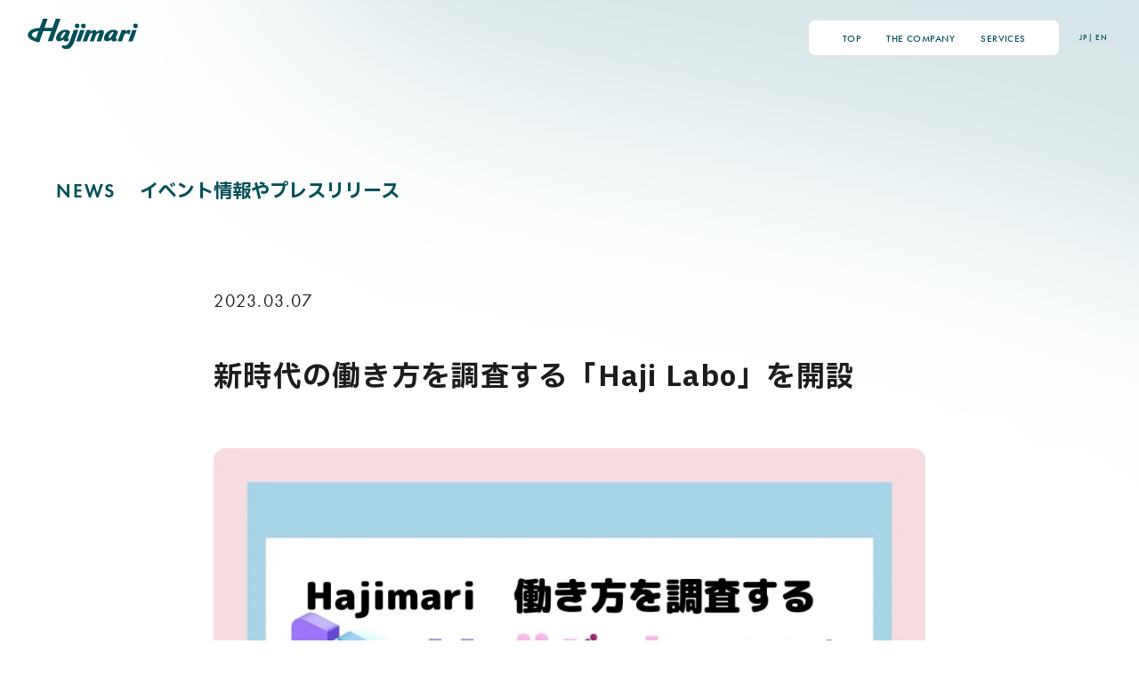

--- FILE ---
content_type: text/html; charset=UTF-8
request_url: https://hajimari.inc/%E3%81%8A%E7%9F%A5%E3%82%89%E3%81%9B/3313
body_size: 9269
content:
<!DOCTYPE html>
<html dir="ltr" lang="ja" prefix="og: https://ogp.me/ns#">

<head>
  <meta charset="UTF-8">
  <meta name="viewport" content="width=device-width" />
  
  <meta property="og:title" content="株式会社Hajimariコーポレートサイト"/>
  <meta property="og:type" content="website" />
  <meta property="og:image" content="/ogp.png" />
  <meta property="og:url" content />
  <meta property="og:locale" content="en_US" />
  <meta property="og:site_name" content />
  <meta property="og:image:url" content="/ogp.png" />
  <meta property="og:image:width" content="1200" />
  <meta property="og:image:height" content="630" />
  <meta property="og:image:alt" content />
  <meta name="twitter:image" content="/ogp.png?4362984375" />
  <meta name="twitter:card" content="summary_large_image" />
  <link rel="icon" type="image/svg+xml" href="/favicon.ico" />
  <meta name="generator" content="Astro v5.8.1" />
  <link rel="preconnect" href="https://fonts.googleapis.com" />
  <link rel="preconnect" href="https://fonts.gstatic.com" crossorigin />
  <link href="https://fonts.googleapis.com/css2?family=IBM+Plex+Sans+JP:wght@100;200;300;400;500;600;700&display=swap" rel="stylesheet" />
  <link rel="stylesheet" href="https://use.typekit.net/zln8uok.css" />
  <meta name="robots" content="index, follow">
  	<style>img:is([sizes="auto" i], [sizes^="auto," i]) { contain-intrinsic-size: 3000px 1500px }</style>
	<link rel="alternate" hreflang="en" href="https://hajimari.inc/en/%e3%81%8a%e7%9f%a5%e3%82%89%e3%81%9b-en/3313" />
<link rel="alternate" hreflang="ja" href="https://hajimari.inc/%e3%81%8a%e7%9f%a5%e3%82%89%e3%81%9b/3313" />
<link rel="alternate" hreflang="x-default" href="https://hajimari.inc/%e3%81%8a%e7%9f%a5%e3%82%89%e3%81%9b/3313" />

		<!-- All in One SEO 4.8.8 - aioseo.com -->
		<title>新時代の働き方を調査する「Haji Labo」を開設 – 株式会社Hajimariコーポレートサイト</title>
	<meta name="description" content="多様化する働き方・キャリアの最前線を発信 Hajimariでは、変わりゆく現代社会の働き方最前線を調査・研究し" />
	<meta name="robots" content="max-image-preview:large" />
	<meta name="author" content="user"/>
	<meta name="google-site-verification" content="zxj0pUTNNnUhenatD8BLtn625yuEdankxiFleyaz1xw" />
	<link rel="canonical" href="https://hajimari.inc/%e3%81%8a%e7%9f%a5%e3%82%89%e3%81%9b/3313" />
	<meta name="generator" content="All in One SEO (AIOSEO) 4.8.8" />
		<meta property="og:locale" content="ja_JP" />
		<meta property="og:site_name" content="株式会社Hajimariコーポレートサイト –" />
		<meta property="og:type" content="article" />
		<meta property="og:title" content="新時代の働き方を調査する「Haji Labo」を開設 – 株式会社Hajimariコーポレートサイト" />
		<meta property="og:description" content="多様化する働き方・キャリアの最前線を発信 Hajimariでは、変わりゆく現代社会の働き方最前線を調査・研究し" />
		<meta property="og:url" content="https://hajimari.inc/%e3%81%8a%e7%9f%a5%e3%82%89%e3%81%9b/3313" />
		<meta property="og:image" content="https://hajimari.inc/wp-content/uploads/2023/05/はじらぼ.jpg" />
		<meta property="og:image:secure_url" content="https://hajimari.inc/wp-content/uploads/2023/05/はじらぼ.jpg" />
		<meta property="og:image:width" content="1280" />
		<meta property="og:image:height" content="670" />
		<meta property="article:published_time" content="2023-03-06T21:42:00+00:00" />
		<meta property="article:modified_time" content="2023-05-16T00:56:55+00:00" />
		<meta name="twitter:card" content="summary_large_image" />
		<meta name="twitter:title" content="新時代の働き方を調査する「Haji Labo」を開設 – 株式会社Hajimariコーポレートサイト" />
		<meta name="twitter:description" content="多様化する働き方・キャリアの最前線を発信 Hajimariでは、変わりゆく現代社会の働き方最前線を調査・研究し" />
		<meta name="twitter:image" content="https://hajimari.inc/wp-content/uploads/2023/05/はじらぼ.jpg" />
		<script type="application/ld+json" class="aioseo-schema">
			{"@context":"https:\/\/schema.org","@graph":[{"@type":"BlogPosting","@id":"https:\/\/hajimari.inc\/%e3%81%8a%e7%9f%a5%e3%82%89%e3%81%9b\/3313#blogposting","name":"\u65b0\u6642\u4ee3\u306e\u50cd\u304d\u65b9\u3092\u8abf\u67fb\u3059\u308b\u300cHaji Labo\u300d\u3092\u958b\u8a2d \u2013 \u682a\u5f0f\u4f1a\u793eHajimari\u30b3\u30fc\u30dd\u30ec\u30fc\u30c8\u30b5\u30a4\u30c8","headline":"\u65b0\u6642\u4ee3\u306e\u50cd\u304d\u65b9\u3092\u8abf\u67fb\u3059\u308b\u300cHaji Labo\u300d\u3092\u958b\u8a2d","author":{"@id":"https:\/\/hajimari.inc\/author\/user#author"},"publisher":{"@id":"https:\/\/hajimari.inc\/#organization"},"image":{"@type":"ImageObject","url":"https:\/\/hajimari.inc\/wp-content\/uploads\/2023\/05\/\u306f\u3057\u3099\u3089\u307b\u3099.jpg","width":1280,"height":670},"datePublished":"2023-03-07T06:42:00+09:00","dateModified":"2023-05-16T09:56:55+09:00","inLanguage":"ja","mainEntityOfPage":{"@id":"https:\/\/hajimari.inc\/%e3%81%8a%e7%9f%a5%e3%82%89%e3%81%9b\/3313#webpage"},"isPartOf":{"@id":"https:\/\/hajimari.inc\/%e3%81%8a%e7%9f%a5%e3%82%89%e3%81%9b\/3313#webpage"},"articleSection":"\u304a\u77e5\u3089\u305b"},{"@type":"BreadcrumbList","@id":"https:\/\/hajimari.inc\/%e3%81%8a%e7%9f%a5%e3%82%89%e3%81%9b\/3313#breadcrumblist","itemListElement":[{"@type":"ListItem","@id":"https:\/\/hajimari.inc#listItem","position":1,"name":"Home","item":"https:\/\/hajimari.inc","nextItem":{"@type":"ListItem","@id":"https:\/\/hajimari.inc\/category\/%e3%81%8a%e7%9f%a5%e3%82%89%e3%81%9b#listItem","name":"\u304a\u77e5\u3089\u305b"}},{"@type":"ListItem","@id":"https:\/\/hajimari.inc\/category\/%e3%81%8a%e7%9f%a5%e3%82%89%e3%81%9b#listItem","position":2,"name":"\u304a\u77e5\u3089\u305b","item":"https:\/\/hajimari.inc\/category\/%e3%81%8a%e7%9f%a5%e3%82%89%e3%81%9b","nextItem":{"@type":"ListItem","@id":"https:\/\/hajimari.inc\/%e3%81%8a%e7%9f%a5%e3%82%89%e3%81%9b\/3313#listItem","name":"\u65b0\u6642\u4ee3\u306e\u50cd\u304d\u65b9\u3092\u8abf\u67fb\u3059\u308b\u300cHaji Labo\u300d\u3092\u958b\u8a2d"},"previousItem":{"@type":"ListItem","@id":"https:\/\/hajimari.inc#listItem","name":"Home"}},{"@type":"ListItem","@id":"https:\/\/hajimari.inc\/%e3%81%8a%e7%9f%a5%e3%82%89%e3%81%9b\/3313#listItem","position":3,"name":"\u65b0\u6642\u4ee3\u306e\u50cd\u304d\u65b9\u3092\u8abf\u67fb\u3059\u308b\u300cHaji Labo\u300d\u3092\u958b\u8a2d","previousItem":{"@type":"ListItem","@id":"https:\/\/hajimari.inc\/category\/%e3%81%8a%e7%9f%a5%e3%82%89%e3%81%9b#listItem","name":"\u304a\u77e5\u3089\u305b"}}]},{"@type":"Organization","@id":"https:\/\/hajimari.inc\/#organization","name":"\u682a\u5f0f\u4f1a\u793eHajimari\u30b3\u30fc\u30dd\u30ec\u30fc\u30c8\u30b5\u30a4\u30c8","url":"https:\/\/hajimari.inc\/"},{"@type":"Person","@id":"https:\/\/hajimari.inc\/author\/user#author","url":"https:\/\/hajimari.inc\/author\/user","name":"user","image":{"@type":"ImageObject","@id":"https:\/\/hajimari.inc\/%e3%81%8a%e7%9f%a5%e3%82%89%e3%81%9b\/3313#authorImage","url":"https:\/\/secure.gravatar.com\/avatar\/b3c2af2310011aaf767ea46ec109fd343f885cc05f0b53b1b0aef46dd1f20572?s=96&d=mm&r=g","width":96,"height":96,"caption":"user"}},{"@type":"WebPage","@id":"https:\/\/hajimari.inc\/%e3%81%8a%e7%9f%a5%e3%82%89%e3%81%9b\/3313#webpage","url":"https:\/\/hajimari.inc\/%e3%81%8a%e7%9f%a5%e3%82%89%e3%81%9b\/3313","name":"\u65b0\u6642\u4ee3\u306e\u50cd\u304d\u65b9\u3092\u8abf\u67fb\u3059\u308b\u300cHaji Labo\u300d\u3092\u958b\u8a2d \u2013 \u682a\u5f0f\u4f1a\u793eHajimari\u30b3\u30fc\u30dd\u30ec\u30fc\u30c8\u30b5\u30a4\u30c8","description":"\u591a\u69d8\u5316\u3059\u308b\u50cd\u304d\u65b9\u30fb\u30ad\u30e3\u30ea\u30a2\u306e\u6700\u524d\u7dda\u3092\u767a\u4fe1 Hajimari\u3067\u306f\u3001\u5909\u308f\u308a\u3086\u304f\u73fe\u4ee3\u793e\u4f1a\u306e\u50cd\u304d\u65b9\u6700\u524d\u7dda\u3092\u8abf\u67fb\u30fb\u7814\u7a76\u3057","inLanguage":"ja","isPartOf":{"@id":"https:\/\/hajimari.inc\/#website"},"breadcrumb":{"@id":"https:\/\/hajimari.inc\/%e3%81%8a%e7%9f%a5%e3%82%89%e3%81%9b\/3313#breadcrumblist"},"author":{"@id":"https:\/\/hajimari.inc\/author\/user#author"},"creator":{"@id":"https:\/\/hajimari.inc\/author\/user#author"},"image":{"@type":"ImageObject","url":"https:\/\/hajimari.inc\/wp-content\/uploads\/2023\/05\/\u306f\u3057\u3099\u3089\u307b\u3099.jpg","@id":"https:\/\/hajimari.inc\/%e3%81%8a%e7%9f%a5%e3%82%89%e3%81%9b\/3313\/#mainImage","width":1280,"height":670},"primaryImageOfPage":{"@id":"https:\/\/hajimari.inc\/%e3%81%8a%e7%9f%a5%e3%82%89%e3%81%9b\/3313#mainImage"},"datePublished":"2023-03-07T06:42:00+09:00","dateModified":"2023-05-16T09:56:55+09:00"},{"@type":"WebSite","@id":"https:\/\/hajimari.inc\/#website","url":"https:\/\/hajimari.inc\/","name":"\u682a\u5f0f\u4f1a\u793eHajimari\u30b3\u30fc\u30dd\u30ec\u30fc\u30c8\u30b5\u30a4\u30c8","inLanguage":"ja","publisher":{"@id":"https:\/\/hajimari.inc\/#organization"}}]}
		</script>
		<!-- All in One SEO -->

<script type="text/javascript">
/* <![CDATA[ */
window._wpemojiSettings = {"baseUrl":"https:\/\/s.w.org\/images\/core\/emoji\/15.1.0\/72x72\/","ext":".png","svgUrl":"https:\/\/s.w.org\/images\/core\/emoji\/15.1.0\/svg\/","svgExt":".svg","source":{"concatemoji":"https:\/\/hajimari.inc\/wp-includes\/js\/wp-emoji-release.min.js?ver=6.8.1"}};
/*! This file is auto-generated */
!function(i,n){var o,s,e;function c(e){try{var t={supportTests:e,timestamp:(new Date).valueOf()};sessionStorage.setItem(o,JSON.stringify(t))}catch(e){}}function p(e,t,n){e.clearRect(0,0,e.canvas.width,e.canvas.height),e.fillText(t,0,0);var t=new Uint32Array(e.getImageData(0,0,e.canvas.width,e.canvas.height).data),r=(e.clearRect(0,0,e.canvas.width,e.canvas.height),e.fillText(n,0,0),new Uint32Array(e.getImageData(0,0,e.canvas.width,e.canvas.height).data));return t.every(function(e,t){return e===r[t]})}function u(e,t,n){switch(t){case"flag":return n(e,"\ud83c\udff3\ufe0f\u200d\u26a7\ufe0f","\ud83c\udff3\ufe0f\u200b\u26a7\ufe0f")?!1:!n(e,"\ud83c\uddfa\ud83c\uddf3","\ud83c\uddfa\u200b\ud83c\uddf3")&&!n(e,"\ud83c\udff4\udb40\udc67\udb40\udc62\udb40\udc65\udb40\udc6e\udb40\udc67\udb40\udc7f","\ud83c\udff4\u200b\udb40\udc67\u200b\udb40\udc62\u200b\udb40\udc65\u200b\udb40\udc6e\u200b\udb40\udc67\u200b\udb40\udc7f");case"emoji":return!n(e,"\ud83d\udc26\u200d\ud83d\udd25","\ud83d\udc26\u200b\ud83d\udd25")}return!1}function f(e,t,n){var r="undefined"!=typeof WorkerGlobalScope&&self instanceof WorkerGlobalScope?new OffscreenCanvas(300,150):i.createElement("canvas"),a=r.getContext("2d",{willReadFrequently:!0}),o=(a.textBaseline="top",a.font="600 32px Arial",{});return e.forEach(function(e){o[e]=t(a,e,n)}),o}function t(e){var t=i.createElement("script");t.src=e,t.defer=!0,i.head.appendChild(t)}"undefined"!=typeof Promise&&(o="wpEmojiSettingsSupports",s=["flag","emoji"],n.supports={everything:!0,everythingExceptFlag:!0},e=new Promise(function(e){i.addEventListener("DOMContentLoaded",e,{once:!0})}),new Promise(function(t){var n=function(){try{var e=JSON.parse(sessionStorage.getItem(o));if("object"==typeof e&&"number"==typeof e.timestamp&&(new Date).valueOf()<e.timestamp+604800&&"object"==typeof e.supportTests)return e.supportTests}catch(e){}return null}();if(!n){if("undefined"!=typeof Worker&&"undefined"!=typeof OffscreenCanvas&&"undefined"!=typeof URL&&URL.createObjectURL&&"undefined"!=typeof Blob)try{var e="postMessage("+f.toString()+"("+[JSON.stringify(s),u.toString(),p.toString()].join(",")+"));",r=new Blob([e],{type:"text/javascript"}),a=new Worker(URL.createObjectURL(r),{name:"wpTestEmojiSupports"});return void(a.onmessage=function(e){c(n=e.data),a.terminate(),t(n)})}catch(e){}c(n=f(s,u,p))}t(n)}).then(function(e){for(var t in e)n.supports[t]=e[t],n.supports.everything=n.supports.everything&&n.supports[t],"flag"!==t&&(n.supports.everythingExceptFlag=n.supports.everythingExceptFlag&&n.supports[t]);n.supports.everythingExceptFlag=n.supports.everythingExceptFlag&&!n.supports.flag,n.DOMReady=!1,n.readyCallback=function(){n.DOMReady=!0}}).then(function(){return e}).then(function(){var e;n.supports.everything||(n.readyCallback(),(e=n.source||{}).concatemoji?t(e.concatemoji):e.wpemoji&&e.twemoji&&(t(e.twemoji),t(e.wpemoji)))}))}((window,document),window._wpemojiSettings);
/* ]]> */
</script>
<style id='wp-emoji-styles-inline-css' type='text/css'>

	img.wp-smiley, img.emoji {
		display: inline !important;
		border: none !important;
		box-shadow: none !important;
		height: 1em !important;
		width: 1em !important;
		margin: 0 0.07em !important;
		vertical-align: -0.1em !important;
		background: none !important;
		padding: 0 !important;
	}
</style>
<link rel='stylesheet' id='wp-block-library-css' href='https://hajimari.inc/wp-includes/css/dist/block-library/style.min.css?ver=6.8.1' type='text/css' media='all' />
<style id='classic-theme-styles-inline-css' type='text/css'>
/*! This file is auto-generated */
.wp-block-button__link{color:#fff;background-color:#32373c;border-radius:9999px;box-shadow:none;text-decoration:none;padding:calc(.667em + 2px) calc(1.333em + 2px);font-size:1.125em}.wp-block-file__button{background:#32373c;color:#fff;text-decoration:none}
</style>
<style id='global-styles-inline-css' type='text/css'>
:root{--wp--preset--aspect-ratio--square: 1;--wp--preset--aspect-ratio--4-3: 4/3;--wp--preset--aspect-ratio--3-4: 3/4;--wp--preset--aspect-ratio--3-2: 3/2;--wp--preset--aspect-ratio--2-3: 2/3;--wp--preset--aspect-ratio--16-9: 16/9;--wp--preset--aspect-ratio--9-16: 9/16;--wp--preset--color--black: #000000;--wp--preset--color--cyan-bluish-gray: #abb8c3;--wp--preset--color--white: #ffffff;--wp--preset--color--pale-pink: #f78da7;--wp--preset--color--vivid-red: #cf2e2e;--wp--preset--color--luminous-vivid-orange: #ff6900;--wp--preset--color--luminous-vivid-amber: #fcb900;--wp--preset--color--light-green-cyan: #7bdcb5;--wp--preset--color--vivid-green-cyan: #00d084;--wp--preset--color--pale-cyan-blue: #8ed1fc;--wp--preset--color--vivid-cyan-blue: #0693e3;--wp--preset--color--vivid-purple: #9b51e0;--wp--preset--gradient--vivid-cyan-blue-to-vivid-purple: linear-gradient(135deg,rgba(6,147,227,1) 0%,rgb(155,81,224) 100%);--wp--preset--gradient--light-green-cyan-to-vivid-green-cyan: linear-gradient(135deg,rgb(122,220,180) 0%,rgb(0,208,130) 100%);--wp--preset--gradient--luminous-vivid-amber-to-luminous-vivid-orange: linear-gradient(135deg,rgba(252,185,0,1) 0%,rgba(255,105,0,1) 100%);--wp--preset--gradient--luminous-vivid-orange-to-vivid-red: linear-gradient(135deg,rgba(255,105,0,1) 0%,rgb(207,46,46) 100%);--wp--preset--gradient--very-light-gray-to-cyan-bluish-gray: linear-gradient(135deg,rgb(238,238,238) 0%,rgb(169,184,195) 100%);--wp--preset--gradient--cool-to-warm-spectrum: linear-gradient(135deg,rgb(74,234,220) 0%,rgb(151,120,209) 20%,rgb(207,42,186) 40%,rgb(238,44,130) 60%,rgb(251,105,98) 80%,rgb(254,248,76) 100%);--wp--preset--gradient--blush-light-purple: linear-gradient(135deg,rgb(255,206,236) 0%,rgb(152,150,240) 100%);--wp--preset--gradient--blush-bordeaux: linear-gradient(135deg,rgb(254,205,165) 0%,rgb(254,45,45) 50%,rgb(107,0,62) 100%);--wp--preset--gradient--luminous-dusk: linear-gradient(135deg,rgb(255,203,112) 0%,rgb(199,81,192) 50%,rgb(65,88,208) 100%);--wp--preset--gradient--pale-ocean: linear-gradient(135deg,rgb(255,245,203) 0%,rgb(182,227,212) 50%,rgb(51,167,181) 100%);--wp--preset--gradient--electric-grass: linear-gradient(135deg,rgb(202,248,128) 0%,rgb(113,206,126) 100%);--wp--preset--gradient--midnight: linear-gradient(135deg,rgb(2,3,129) 0%,rgb(40,116,252) 100%);--wp--preset--font-size--small: 13px;--wp--preset--font-size--medium: 20px;--wp--preset--font-size--large: 36px;--wp--preset--font-size--x-large: 42px;--wp--preset--spacing--20: 0.44rem;--wp--preset--spacing--30: 0.67rem;--wp--preset--spacing--40: 1rem;--wp--preset--spacing--50: 1.5rem;--wp--preset--spacing--60: 2.25rem;--wp--preset--spacing--70: 3.38rem;--wp--preset--spacing--80: 5.06rem;--wp--preset--shadow--natural: 6px 6px 9px rgba(0, 0, 0, 0.2);--wp--preset--shadow--deep: 12px 12px 50px rgba(0, 0, 0, 0.4);--wp--preset--shadow--sharp: 6px 6px 0px rgba(0, 0, 0, 0.2);--wp--preset--shadow--outlined: 6px 6px 0px -3px rgba(255, 255, 255, 1), 6px 6px rgba(0, 0, 0, 1);--wp--preset--shadow--crisp: 6px 6px 0px rgba(0, 0, 0, 1);}:where(.is-layout-flex){gap: 0.5em;}:where(.is-layout-grid){gap: 0.5em;}body .is-layout-flex{display: flex;}.is-layout-flex{flex-wrap: wrap;align-items: center;}.is-layout-flex > :is(*, div){margin: 0;}body .is-layout-grid{display: grid;}.is-layout-grid > :is(*, div){margin: 0;}:where(.wp-block-columns.is-layout-flex){gap: 2em;}:where(.wp-block-columns.is-layout-grid){gap: 2em;}:where(.wp-block-post-template.is-layout-flex){gap: 1.25em;}:where(.wp-block-post-template.is-layout-grid){gap: 1.25em;}.has-black-color{color: var(--wp--preset--color--black) !important;}.has-cyan-bluish-gray-color{color: var(--wp--preset--color--cyan-bluish-gray) !important;}.has-white-color{color: var(--wp--preset--color--white) !important;}.has-pale-pink-color{color: var(--wp--preset--color--pale-pink) !important;}.has-vivid-red-color{color: var(--wp--preset--color--vivid-red) !important;}.has-luminous-vivid-orange-color{color: var(--wp--preset--color--luminous-vivid-orange) !important;}.has-luminous-vivid-amber-color{color: var(--wp--preset--color--luminous-vivid-amber) !important;}.has-light-green-cyan-color{color: var(--wp--preset--color--light-green-cyan) !important;}.has-vivid-green-cyan-color{color: var(--wp--preset--color--vivid-green-cyan) !important;}.has-pale-cyan-blue-color{color: var(--wp--preset--color--pale-cyan-blue) !important;}.has-vivid-cyan-blue-color{color: var(--wp--preset--color--vivid-cyan-blue) !important;}.has-vivid-purple-color{color: var(--wp--preset--color--vivid-purple) !important;}.has-black-background-color{background-color: var(--wp--preset--color--black) !important;}.has-cyan-bluish-gray-background-color{background-color: var(--wp--preset--color--cyan-bluish-gray) !important;}.has-white-background-color{background-color: var(--wp--preset--color--white) !important;}.has-pale-pink-background-color{background-color: var(--wp--preset--color--pale-pink) !important;}.has-vivid-red-background-color{background-color: var(--wp--preset--color--vivid-red) !important;}.has-luminous-vivid-orange-background-color{background-color: var(--wp--preset--color--luminous-vivid-orange) !important;}.has-luminous-vivid-amber-background-color{background-color: var(--wp--preset--color--luminous-vivid-amber) !important;}.has-light-green-cyan-background-color{background-color: var(--wp--preset--color--light-green-cyan) !important;}.has-vivid-green-cyan-background-color{background-color: var(--wp--preset--color--vivid-green-cyan) !important;}.has-pale-cyan-blue-background-color{background-color: var(--wp--preset--color--pale-cyan-blue) !important;}.has-vivid-cyan-blue-background-color{background-color: var(--wp--preset--color--vivid-cyan-blue) !important;}.has-vivid-purple-background-color{background-color: var(--wp--preset--color--vivid-purple) !important;}.has-black-border-color{border-color: var(--wp--preset--color--black) !important;}.has-cyan-bluish-gray-border-color{border-color: var(--wp--preset--color--cyan-bluish-gray) !important;}.has-white-border-color{border-color: var(--wp--preset--color--white) !important;}.has-pale-pink-border-color{border-color: var(--wp--preset--color--pale-pink) !important;}.has-vivid-red-border-color{border-color: var(--wp--preset--color--vivid-red) !important;}.has-luminous-vivid-orange-border-color{border-color: var(--wp--preset--color--luminous-vivid-orange) !important;}.has-luminous-vivid-amber-border-color{border-color: var(--wp--preset--color--luminous-vivid-amber) !important;}.has-light-green-cyan-border-color{border-color: var(--wp--preset--color--light-green-cyan) !important;}.has-vivid-green-cyan-border-color{border-color: var(--wp--preset--color--vivid-green-cyan) !important;}.has-pale-cyan-blue-border-color{border-color: var(--wp--preset--color--pale-cyan-blue) !important;}.has-vivid-cyan-blue-border-color{border-color: var(--wp--preset--color--vivid-cyan-blue) !important;}.has-vivid-purple-border-color{border-color: var(--wp--preset--color--vivid-purple) !important;}.has-vivid-cyan-blue-to-vivid-purple-gradient-background{background: var(--wp--preset--gradient--vivid-cyan-blue-to-vivid-purple) !important;}.has-light-green-cyan-to-vivid-green-cyan-gradient-background{background: var(--wp--preset--gradient--light-green-cyan-to-vivid-green-cyan) !important;}.has-luminous-vivid-amber-to-luminous-vivid-orange-gradient-background{background: var(--wp--preset--gradient--luminous-vivid-amber-to-luminous-vivid-orange) !important;}.has-luminous-vivid-orange-to-vivid-red-gradient-background{background: var(--wp--preset--gradient--luminous-vivid-orange-to-vivid-red) !important;}.has-very-light-gray-to-cyan-bluish-gray-gradient-background{background: var(--wp--preset--gradient--very-light-gray-to-cyan-bluish-gray) !important;}.has-cool-to-warm-spectrum-gradient-background{background: var(--wp--preset--gradient--cool-to-warm-spectrum) !important;}.has-blush-light-purple-gradient-background{background: var(--wp--preset--gradient--blush-light-purple) !important;}.has-blush-bordeaux-gradient-background{background: var(--wp--preset--gradient--blush-bordeaux) !important;}.has-luminous-dusk-gradient-background{background: var(--wp--preset--gradient--luminous-dusk) !important;}.has-pale-ocean-gradient-background{background: var(--wp--preset--gradient--pale-ocean) !important;}.has-electric-grass-gradient-background{background: var(--wp--preset--gradient--electric-grass) !important;}.has-midnight-gradient-background{background: var(--wp--preset--gradient--midnight) !important;}.has-small-font-size{font-size: var(--wp--preset--font-size--small) !important;}.has-medium-font-size{font-size: var(--wp--preset--font-size--medium) !important;}.has-large-font-size{font-size: var(--wp--preset--font-size--large) !important;}.has-x-large-font-size{font-size: var(--wp--preset--font-size--x-large) !important;}
:where(.wp-block-post-template.is-layout-flex){gap: 1.25em;}:where(.wp-block-post-template.is-layout-grid){gap: 1.25em;}
:where(.wp-block-columns.is-layout-flex){gap: 2em;}:where(.wp-block-columns.is-layout-grid){gap: 2em;}
:root :where(.wp-block-pullquote){font-size: 1.5em;line-height: 1.6;}
</style>
<link rel='stylesheet' id='wpml-blocks-css' href='https://hajimari.inc/wp-content/plugins/sitepress-multilingual-cms/dist/css/blocks/styles.css?ver=4.6.3' type='text/css' media='all' />
<link rel='stylesheet' id='wp-pagenavi-css' href='https://hajimari.inc/wp-content/plugins/wp-pagenavi/pagenavi-css.css?ver=2.70' type='text/css' media='all' />
<link rel='stylesheet' id='mytheme-style-css' href='https://hajimari.inc/wp-content/themes/hajimari-2025/_astro/bhag.C7VYR-qG.css?ver=1762770724' type='text/css' media='all' />
<link rel='stylesheet' id='mytheme-custom-style-css' href='https://hajimari.inc/wp-content/themes/hajimari-2025/assets/css/custom-styles.css?ver=1763106657' type='text/css' media='all' />
<script type="text/javascript" src="https://hajimari.inc/wp-includes/js/jquery/jquery.min.js?ver=3.7.1" id="jquery-core-js"></script>
<script type="text/javascript" src="https://hajimari.inc/wp-includes/js/jquery/jquery-migrate.min.js?ver=3.4.1" id="jquery-migrate-js"></script>
<script type="text/javascript" id="wpml-cookie-js-extra">
/* <![CDATA[ */
var wpml_cookies = {"wp-wpml_current_language":{"value":"ja","expires":1,"path":"\/"}};
var wpml_cookies = {"wp-wpml_current_language":{"value":"ja","expires":1,"path":"\/"}};
/* ]]> */
</script>
<script type="text/javascript" src="https://hajimari.inc/wp-content/plugins/sitepress-multilingual-cms/res/js/cookies/language-cookie.js?ver=4.6.3" id="wpml-cookie-js"></script>
<script type="text/javascript" id="wpml-browser-redirect-js-extra">
/* <![CDATA[ */
var wpml_browser_redirect_params = {"pageLanguage":"ja","languageUrls":{"en_us":"https:\/\/hajimari.inc\/en\/%e3%81%8a%e7%9f%a5%e3%82%89%e3%81%9b-en\/3313","en":"https:\/\/hajimari.inc\/en\/%e3%81%8a%e7%9f%a5%e3%82%89%e3%81%9b-en\/3313","us":"https:\/\/hajimari.inc\/en\/%e3%81%8a%e7%9f%a5%e3%82%89%e3%81%9b-en\/3313","ja":"https:\/\/hajimari.inc\/%e3%81%8a%e7%9f%a5%e3%82%89%e3%81%9b\/3313"},"cookie":{"name":"_icl_visitor_lang_js","domain":"hajimari.inc","path":"\/","expiration":24}};
/* ]]> */
</script>
<script type="text/javascript" src="https://hajimari.inc/wp-content/plugins/sitepress-multilingual-cms/dist/js/browser-redirect/app.js?ver=4.6.3" id="wpml-browser-redirect-js"></script>
<link rel="https://api.w.org/" href="https://hajimari.inc/wp-json/" /><link rel="alternate" title="JSON" type="application/json" href="https://hajimari.inc/wp-json/wp/v2/posts/3313" /><link rel="EditURI" type="application/rsd+xml" title="RSD" href="https://hajimari.inc/xmlrpc.php?rsd" />
<meta name="generator" content="WordPress 6.8.1" />
<link rel='shortlink' href='https://hajimari.inc/?p=3313' />
<link rel="alternate" title="oEmbed (JSON)" type="application/json+oembed" href="https://hajimari.inc/wp-json/oembed/1.0/embed?url=https%3A%2F%2Fhajimari.inc%2F%25e3%2581%258a%25e7%259f%25a5%25e3%2582%2589%25e3%2581%259b%2F3313" />
<link rel="alternate" title="oEmbed (XML)" type="text/xml+oembed" href="https://hajimari.inc/wp-json/oembed/1.0/embed?url=https%3A%2F%2Fhajimari.inc%2F%25e3%2581%258a%25e7%259f%25a5%25e3%2582%2589%25e3%2581%259b%2F3313&#038;format=xml" />
<meta name="generator" content="WPML ver:4.6.3 stt:1,28;" />
<link rel="icon" href="https://hajimari.inc/wp-content/uploads/2025/10/cropped-hajimari-logo-32x32.png" sizes="32x32" />
<link rel="icon" href="https://hajimari.inc/wp-content/uploads/2025/10/cropped-hajimari-logo-192x192.png" sizes="192x192" />
<link rel="apple-touch-icon" href="https://hajimari.inc/wp-content/uploads/2025/10/cropped-hajimari-logo-180x180.png" />
<meta name="msapplication-TileImage" content="https://hajimari.inc/wp-content/uploads/2025/10/cropped-hajimari-logo-270x270.png" />
</head>

<body class="wp-singular post-template-default single single-post postid-3313 single-format-standard wp-theme-hajimari-2025 js--hidden js--fixed">
      <header class="header">
      <h1 class="header_logo">
        <a href="/"> <img src="https://hajimari.inc/wp-content/themes/hajimari-2025/_astro/logo_green.qk9CKETQ_ZPaI9r.svg" alt="株式会社Hajimari" width="725" height="199" loading="lazy" decoding="async" /> </a>
      </h1>
      <div class="header_itemBox">
        <menu class="header_menu --pc --hide">
          <li class="header_menu_item --hide">
            <a class="--hover_arrow" href="/company/"> <img src="https://hajimari.inc/wp-content/themes/hajimari-2025/_astro/logomark_green.j_3PQLX1_Zdqhrv.svg" alt="Hajimari" width="256" height="256" loading="lazy" decoding="async" class="header_menu_item_arrow --hover_arrow_item" /> COMPANY </a>
          </li>
          <li class="header_menu_item --hide">
            <a class="--hover_arrow" href="/service/"> <img src="https://hajimari.inc/wp-content/themes/hajimari-2025/_astro/logomark_green.j_3PQLX1_Zdqhrv.svg" alt="Hajimari" width="256" height="256" loading="lazy" decoding="async" class="header_menu_item_arrow --hover_arrow_item" /> SERVICES </a>
          </li>
          <li class="header_menu_item --hide">
            <a class="--hover_arrow" href="/news/"> <img src="https://hajimari.inc/wp-content/themes/hajimari-2025/_astro/logomark_green.j_3PQLX1_Zdqhrv.svg" alt="Hajimari" width="256" height="256" loading="lazy" decoding="async" class="header_menu_item_arrow --hover_arrow_item" /> NEWS </a>
          </li>
          <li class="header_menu_item --hide">
            <a class="--hover_arrow" href="/works/"> <img src="https://hajimari.inc/wp-content/themes/hajimari-2025/_astro/logomark_green.j_3PQLX1_Zdqhrv.svg" alt="Hajimari" width="256" height="256" loading="lazy" decoding="async" class="header_menu_item_arrow --hover_arrow_item" /> USER’S VOICE </a>
          </li>
          <li class="header_menu_item --hide">
            <a class="--hover_arrow" href="/member/"> <img src="https://hajimari.inc/wp-content/themes/hajimari-2025/_astro/logomark_green.j_3PQLX1_Zdqhrv.svg" alt="Hajimari" width="256" height="256" loading="lazy" decoding="async" class="header_menu_item_arrow --hover_arrow_item" /> MEMBERS </a>
          </li>
          <li class="header_menu_item --hide">
            <a class="--hover_arrow" href="/recruit/"> <img src="https://hajimari.inc/wp-content/themes/hajimari-2025/_astro/logomark_green.j_3PQLX1_Zdqhrv.svg" alt="Hajimari" width="256" height="256" loading="lazy" decoding="async" class="header_menu_item_arrow --hover_arrow_item" /> CAREERS </a>
          </li>
          <li class="header_menu_item --hide">
            <a class="--hover_arrow" href="/contact"> <img src="https://hajimari.inc/wp-content/themes/hajimari-2025/_astro/logomark_green.j_3PQLX1_Zdqhrv.svg" alt="Hajimari" width="256" height="256" loading="lazy" decoding="async" class="header_menu_item_arrow --hover_arrow_item" /> CONTACT </a>
          </li>
        </menu>
        <div class="header_langButton --hide">
          <a href="/" class="--hover_op">JP</a>
          |
          <a href="/en/" class="--hover_op">EN</a>
        </div>
        <button class="header_hamButton"><img src="https://hajimari.inc/wp-content/themes/hajimari-2025/_astro/hamburger_open.BAfaOufv_Z1qKVsi.svg" alt="Hajimari" width="61" height="47" loading="lazy" decoding="async" /></button>
      </div>
      <div class="header_hamburger --hide">
        <div class="header_hamburger_scroll">
          <div class="header_hamburger_wrapper">
            <div class="header_hamburger_itemBox">
              <menu class="header_hamburger_main">
                <li class="header_menu_item"><a href="/company/">COMPANY</a></li>
                <li class="header_menu_item"><a href="/service/">SERVICES</a></li>
                <li class="header_menu_item"><a href="/news/">NEWS</a></li>
                <li class="header_menu_item"><a href="/works/">USER’S VOICE</a></li>
                <li class="header_menu_item"><a href="/member/">MEMBERS</a></li>
                <li class="header_menu_item"><a href="/recruit/">CAREERS</a></li>
                <li class="header_menu_item"><a href="/contact">CONTACT</a></li>
              </menu>
              <menu class="header_hamburger_sub">
                <li class="header_menu_item"><a href="/policy/">Privacy Policy</a></li>
                <li class="header_menu_item"><a href="/security-action/">Security Action</a></li>
              </menu>
            </div>
            <menu class="header_hamburger_snses">
              <li class="header_menu_item">
                <a href="https://www.instagram.com/hajimari_inc" target="_blank" rel="noopener noreferrer"> <img src="https://hajimari.inc/wp-content/themes/hajimari-2025/_astro/ig.C54TATw5_Z205mWV.svg" alt="Instagram" width="2098" height="2098" loading="lazy" decoding="async" /> </a>
              </li>
              <li class="header_menu_item">
                <a href="https://www.youtube.com/channel/UCT95F0zEOPPreCeHUtTBGEg" target="_blank" rel="noopener noreferrer"> <img src="https://hajimari.inc/wp-content/themes/hajimari-2025/_astro/you.C4RWSRuC_Z1YM0E1.svg" alt="Youtube" width="500" height="500" loading="lazy" decoding="async" /> </a>
              </li>
              <li class="header_menu_item">
                <a href="https://www.wantedly.com/companies/itpropartners" target="_blank" rel="noopener noreferrer"> <img src="https://hajimari.inc/wp-content/themes/hajimari-2025/_astro/wantedly.BlLlwyHG_1mqCw3.svg" alt="Wantedly" width="214" height="214" loading="lazy" decoding="async" /> </a>
              </li>
              <li class="header_menu_item">
                <a href="https://note.com/hajimari_recruit" target="_blank" rel="noopener noreferrer"> <img src="https://hajimari.inc/wp-content/themes/hajimari-2025/_astro/note.RsHuBGu7_Z1YM0E1.svg" alt="note" width="500" height="500" loading="lazy" decoding="async" /> </a>
              </li>
            </menu>
          </div>
        </div>
        <button class="header_hamburger_close"><img src="https://hajimari.inc/wp-content/themes/hajimari-2025/_astro/hamburger_close.BRT1x_uN_Z19ipm5.svg" alt="Hajimari" width="38" height="38" loading="lazy" decoding="async" /></button>
      </div>
      <div class="loading">
        <div class="loading_logo">
          <div class="loading_logo_icon"><img src="https://hajimari.inc/wp-content/themes/hajimari-2025/_astro/logomark.xOapS-7K_Zdqhrv.svg" alt="logo" width="256" height="256" loading="lazy" decoding="async" /></div>
          <div class="loading_logo_type"><img src="https://hajimari.inc/wp-content/themes/hajimari-2025/_astro/logo_white.vvS1WJ3Z_ZP6DWK.svg" alt="logo" width="726" height="199" loading="lazy" decoding="async" /></div>
        </div>
      </div>
    </header>
  <main id="page_wrapper" class="js--hiddenX" data-astro-cid-sckkx6r4>
    <article id="page_contents" class="newsDetail" data-page="newsDetail">
        <section class="fv">
            <section class="pageHeading">
                <img src="https://hajimari.inc/wp-content/themes/hajimari-2025/_astro/fv_bg.BxgnJF7O_1EFNyc.webp" alt="bg" width="1854" height="830" loading="lazy" decoding="async" class="pageHeading_bg" />
                <h2 class="pageHeading_main">
                    <span class="splitTexts">
                        <span class="splitTexts_lines --inview --pc">
                            <span class="splitTexts_line --pc">
                                <span class="splitTexts_text --hide">
                                    <span class="splitTexts_textOuter"> <span class="splitTexts_textInner"> N </span> </span> </span><span class="splitTexts_text --hide">
                                    <span class="splitTexts_textOuter"> <span class="splitTexts_textInner"> E </span> </span> </span><span class="splitTexts_text --hide">
                                    <span class="splitTexts_textOuter"> <span class="splitTexts_textInner"> W </span> </span> </span><span class="splitTexts_text --hide">
                                    <span class="splitTexts_textOuter"> <span class="splitTexts_textInner"> S </span> </span>
                                </span>
                            </span>
                        </span>
                        <span class="splitTexts_lines --inview --sp">
                            <span class="splitTexts_line --sp">
                                <span class="splitTexts_text --hide">
                                    <span class="splitTexts_textOuter"> <span class="splitTexts_textInner"> N </span> </span> </span><span class="splitTexts_text --hide">
                                    <span class="splitTexts_textOuter"> <span class="splitTexts_textInner"> E </span> </span> </span><span class="splitTexts_text --hide">
                                    <span class="splitTexts_textOuter"> <span class="splitTexts_textInner"> W </span> </span> </span><span class="splitTexts_text --hide">
                                    <span class="splitTexts_textOuter"> <span class="splitTexts_textInner"> S </span> </span>
                                </span>
                            </span>
                        </span>
                    </span>
                </h2>
                <h3 class="pageHeading_sub">
                    <span class="--inview_fadeInSlideY"> <span class="--inview_fadeInSlideY_inner"> イベント情報やプレスリリース </span> </span>
                </h3>
            </section>
        </section>
                        <section class="article">
                    <div class="artileHeader">
                        <div class="artileHeader_items">
                            <h3 class="artileHeader_date">2023.03.07</h3>
                                                                                </div>
                    </div>
                    <h2 class="article_title">新時代の働き方を調査する「Haji Labo」を開設</h2>
                    <div class="article_content">
                                                    <img class="--thumbnail" src="https://hajimari.inc/wp-content/uploads/2023/05/はじらぼ-1024x536.jpg" alt="新時代の働き方を調査する「Haji Labo」を開設" width="1200" height="780" loading="lazy" decoding="async" />
                                                
<h3 class="wp-block-heading">多様化する働き方・キャリアの最前線を発信</h3>



<figure class="wp-block-image size-large"><img fetchpriority="high" decoding="async" width="1024" height="536" src="/wp-content/uploads/2023/05/はじらぼ-1024x536.jpg" alt="" class="wp-image-3314" srcset="https://hajimari.inc/wp-content/uploads/2023/05/はじらぼ-1024x536.jpg 1024w, https://hajimari.inc/wp-content/uploads/2023/05/はじらぼ-300x157.jpg 300w, https://hajimari.inc/wp-content/uploads/2023/05/はじらぼ-768x402.jpg 768w, https://hajimari.inc/wp-content/uploads/2023/05/はじらぼ.jpg 1280w" sizes="(max-width: 1024px) 100vw, 1024px" /></figure>



<p>Hajimariでは、変わりゆく現代社会の働き方最前線を調査・研究し、発信する調査機関として、「Haji Labo」をオープンいたしました。</p>



<p> 今後、当社コーポレートサイト内のページにて、調査・研究内容を配信してまいります。</p>



<p></p>



<p>▶︎　<a href="https://www.hajimari.inc/research">Haji Labo</a></p>



<p></p>
                    </div>
                    <div class="artileFooter">
                                                <div class="artileFooter_wrapper --prev">
                                                            <a href="https://hajimari.inc/%e3%81%8a%e7%9f%a5%e3%82%89%e3%81%9b/3305">
                                    <div class="artileFooter_button --prev --hover_op">
                                        <div class="artileFooter_texts">
                                            <div class="artileFooter_textsInner">
                                                <h3 class="artileFooter_data">2023.03.02</h3>
                                                <h3 class="artileFooter_tag"></h3>
                                            </div>
                                            <h3 class="artileFooter_title">経営体制強化のため新たな執行役員に仲真 良広が就任いたしました</h3>
                                        </div>
                                        <div class="artileFooter_arrow">
                                            <img src="https://hajimari.inc/wp-content/themes/hajimari-2025/_astro/arrow.jjudCX5O_ZxNvsX.svg" alt="PREV" width="22" height="22" loading="lazy" decoding="async" />
                                            <h3 class="artileFooter_arrow_text">PREV</h3>
                                        </div>
                                    </div>
                                </a>
                                                    </div>
                        <div class="artileFooter_wrapper">
                                                            <a href="https://hajimari.inc/media/3187">
                                    <div class="artileFooter_button --next --hover_op">
                                        <div class="artileFooter_texts">
                                            <div class="artileFooter_textsInner">
                                                <h3 class="artileFooter_data">2023.03.07</h3>
                                                <h3 class="artileFooter_tag"></h3>
                                            </div>
                                            <h3 class="artileFooter_title">HR NOTEに掲載いただきました</h3>
                                        </div>
                                        <div class="artileFooter_arrow">
                                            <img src="https://hajimari.inc/wp-content/themes/hajimari-2025/_astro/arrow.jjudCX5O_ZxNvsX.svg" alt="Next" width="22" height="22" loading="lazy" decoding="async" />
                                            <h3 class="artileFooter_arrow_text">NEXT</h3>
                                        </div>
                                    </div>
                                </a>
                                                    </div>
                    </div>
                </section>
            </article>
</main>

<style>
    .newsDetail .article .article_content h2 {
        margin-bottom: 60rem;
    }

    .newsDetail .article .article_content h3 {
        margin-bottom: 60rem;
    }

    .newsDetail .article .article_content p {
        margin-bottom: 36rem;
    }

    .newsDetail .article .article_content img {
        margin-bottom: 120rem;
    }

    .newsDetail .article .article_content ul {
        margin-bottom: 36rem;
    }
</style>
    <footer class="footer">
        <div class="footer_top">
            <a class="footer_logo" href="/"> <img src="https://hajimari.inc/wp-content/themes/hajimari-2025/_astro/logo_white.vvS1WJ3Z_ZP6DWK.svg" alt="Hajimari" width="726" height="199" loading="lazy" decoding="async" /> </a>
            <menu class="footer_snses">
                <li class="footer_snses_item">
                    <a class="--hover_op" href="https://www.instagram.com/hajimari_inc" target="_blank" rel="noopener noreferrer"> <img src="https://hajimari.inc/wp-content/themes/hajimari-2025/_astro/ig.C54TATw5_Z205mWV.svg" alt="Instagram" width="2098" height="2098" loading="lazy" decoding="async" /> </a>
                </li>
                <li class="footer_snses_item">
                    <a class="--hover_op" href="https://www.youtube.com/channel/UCT95F0zEOPPreCeHUtTBGEg" target="_blank" rel="noopener noreferrer"> <img src="https://hajimari.inc/wp-content/themes/hajimari-2025/_astro/you.C4RWSRuC_Z1YM0E1.svg" alt="Youtube" width="500" height="500" loading="lazy" decoding="async" /> </a>
                </li>
                <li class="footer_snses_item">
                    <a class="--hover_op" href="https://www.wantedly.com/companies/itpropartners" target="_blank" rel="noopener noreferrer"> <img src="https://hajimari.inc/wp-content/themes/hajimari-2025/_astro/wantedly.BlLlwyHG_1mqCw3.svg" alt="Wantedly" width="214" height="214" loading="lazy" decoding="async" /> </a>
                </li>
                <li class="footer_snses_item">
                    <a class="--hover_op" href="https://note.com/hajimari_recruit" target="_blank" rel="noopener noreferrer"> <img src="https://hajimari.inc/wp-content/themes/hajimari-2025/_astro/note.RsHuBGu7_Z1YM0E1.svg" alt="note" width="500" height="500" loading="lazy" decoding="async" /> </a>
                </li>
            </menu>
        </div>
        <div class="footer_middle">
            <div class="footer_middle_menus">
                <menu class="footer_middle_menu">
                    <li class="header_menu_item --hover_arrow" data-page="company"><img src="https://hajimari.inc/wp-content/themes/hajimari-2025/_astro/logomark.xOapS-7K_Zdqhrv.svg" alt="Hajimari" width="256" height="256" loading="lazy" decoding="async" class="header_menu_item_arrow --hover_arrow_item" /> <a href="/company/"> COMPANY </a></li>
                    <li class="header_menu_item --hover_arrow" data-page="service"><img src="https://hajimari.inc/wp-content/themes/hajimari-2025/_astro/logomark.xOapS-7K_Zdqhrv.svg" alt="Hajimari" width="256" height="256" loading="lazy" decoding="async" class="header_menu_item_arrow --hover_arrow_item" /> <a href="/service/"> SERVICES </a></li>
                    <li class="header_menu_item --hover_arrow" data-page="news"><img src="https://hajimari.inc/wp-content/themes/hajimari-2025/_astro/logomark.xOapS-7K_Zdqhrv.svg" alt="Hajimari" width="256" height="256" loading="lazy" decoding="async" class="header_menu_item_arrow --hover_arrow_item" /> <a href="/news/"> NEWS </a></li>
                    <li class="header_menu_item --hover_arrow" data-page="works"><img src="https://hajimari.inc/wp-content/themes/hajimari-2025/_astro/logomark.xOapS-7K_Zdqhrv.svg" alt="Hajimari" width="256" height="256" loading="lazy" decoding="async" class="header_menu_item_arrow --hover_arrow_item" /> <a href="/works/"> USER’S VOICE </a></li>
                    <li class="header_menu_item --hover_arrow" data-page="member"><img src="https://hajimari.inc/wp-content/themes/hajimari-2025/_astro/logomark.xOapS-7K_Zdqhrv.svg" alt="Hajimari" width="256" height="256" loading="lazy" decoding="async" class="header_menu_item_arrow --hover_arrow_item" /> <a href="/member/"> MEMBER </a></li>
                </menu>
                <menu class="footer_middle_menu">
                    <li class="header_menu_item" data-page="recruit">
                        <a class="--hover_arrow" href="/recruit/"> <img src="https://hajimari.inc/wp-content/themes/hajimari-2025/_astro/logomark.xOapS-7K_Zdqhrv.svg" alt="Hajimari" width="256" height="256" loading="lazy" decoding="async" class="header_menu_item_arrow --hover_arrow_item" /> CAREERS </a>
                    </li>
                    <li class="header_menu_item" data-page="contact">
                        <a class="--hover_arrow" href="/contact"> <img src="https://hajimari.inc/wp-content/themes/hajimari-2025/_astro/logomark.xOapS-7K_Zdqhrv.svg" alt="Hajimari" width="256" height="256" loading="lazy" decoding="async" class="header_menu_item_arrow --hover_arrow_item" /> CONTACT </a>
                    </li>
                </menu>
                <menu class="footer_middle_menu">
                    <li class="header_menu_item">
                        <a class="--hover_arrow" href="/policy"> <img src="https://hajimari.inc/wp-content/themes/hajimari-2025/_astro/logomark.xOapS-7K_Zdqhrv.svg" alt="Hajimari" width="256" height="256" loading="lazy" decoding="async" class="header_menu_item_arrow --hover_arrow_item" /> Privacy Policy </a>
                    </li>
                    <li class="header_menu_item">
                        <a class="--hover_arrow" href="/security-action"> <img src="https://hajimari.inc/wp-content/themes/hajimari-2025/_astro/logomark.xOapS-7K_Zdqhrv.svg" alt="Hajimari" width="256" height="256" loading="lazy" decoding="async" class="header_menu_item_arrow --hover_arrow_item" /> Security Action </a>
                    </li>
                </menu>
            </div>
        </div>
        <menu class="footer_snses --sp">
            <li class="footer_snses_item">
                <a class="--hover_op" href="https://www.instagram.com/hajimari_inc" target="_blank" rel="noopener noreferrer"> <img src="https://hajimari.inc/wp-content/themes/hajimari-2025/_astro/ig.C54TATw5_Z205mWV.svg" alt="Instagram" width="2098" height="2098" loading="lazy" decoding="async" /> </a>
            </li>
            <li class="footer_snses_item">
                <a class="--hover_op" href="https://www.youtube.com/channel/UCT95F0zEOPPreCeHUtTBGEg" target="_blank" rel="noopener noreferrer"> <img src="https://hajimari.inc/wp-content/themes/hajimari-2025/_astro/you.C4RWSRuC_Z1YM0E1.svg" alt="Youtube" width="500" height="500" loading="lazy" decoding="async" /> </a>
            </li>
            <li class="footer_snses_item">
                <a class="--hover_op" href="https://www.wantedly.com/companies/itpropartners" target="_blank" rel="noopener noreferrer"> <img src="https://hajimari.inc/wp-content/themes/hajimari-2025/_astro/wantedly.BlLlwyHG_1mqCw3.svg" alt="Wantedly" width="214" height="214" loading="lazy" decoding="async" /> </a>
            </li>
            <li class="footer_snses_item">
                <a class="--hover_op" href="https://note.com/hajimari_recruit" target="_blank" rel="noopener noreferrer"> <img src="https://hajimari.inc/wp-content/themes/hajimari-2025/_astro/note.RsHuBGu7_Z1YM0E1.svg" alt="note" width="500" height="500" loading="lazy" decoding="async" /> </a>
            </li>
        </menu>
        <div class="footer_bottom">
            <h3 class="footer_copyright">©︎ 2025 Hajimari, Inc.</h3>
            <button class="pageTopButton">
                <p class="pageTopButton_text">PAGE TOP</p>
                <div class="pageTopButton_icon">
                    <div class="pageTopButton_icon_bg"></div>
                    <svg xmlns="http://www.w3.org/2000/svg" viewBox="0 0 22 22">
                        <polygon class="cls-1" points="18.67 0 4 0 4 3.33 16.32 3.33 0 19.65 2.35 22 18.67 5.68 18.67 18 22 18 22 3.33 22 0 18.67 0"></polygon>
                    </svg>
                </div>
            </button>
        </div>
    </footer>
<script type="speculationrules">
{"prefetch":[{"source":"document","where":{"and":[{"href_matches":"\/*"},{"not":{"href_matches":["\/wp-*.php","\/wp-admin\/*","\/wp-content\/uploads\/*","\/wp-content\/*","\/wp-content\/plugins\/*","\/wp-content\/themes\/hajimari-2025\/*","\/*\\?(.+)"]}},{"not":{"selector_matches":"a[rel~=\"nofollow\"]"}},{"not":{"selector_matches":".no-prefetch, .no-prefetch a"}}]},"eagerness":"conservative"}]}
</script>
<script type="text/javascript" src="https://hajimari.inc/wp-content/themes/hajimari-2025/_astro/Layout.astro_astro_type_script_index_0_lang.BRxKediO.js?ver=1761528170" id="mytheme-script-js"></script>
<script type="text/javascript" src="https://hajimari.inc/wp-content/themes/hajimari-2025/assets/js/custom-scripts.js?ver=1763104175" id="mytheme-custom-script-js"></script>
</body>

</html>


--- FILE ---
content_type: text/html; charset=UTF-8
request_url: https://hajimari.inc/en/%e3%81%8a%e7%9f%a5%e3%82%89%e3%81%9b-en/3313
body_size: 8967
content:
<!DOCTYPE html>
<html dir="ltr" lang="en-US" prefix="og: https://ogp.me/ns#">

<head>
  <meta charset="UTF-8">
  <meta name="viewport" content="width=device-width" />
  
  <meta property="og:title" content="株式会社Hajimariコーポレートサイト"/>
  <meta property="og:type" content="website" />
  <meta property="og:image" content="/ogp.png" />
  <meta property="og:url" content />
  <meta property="og:locale" content="en_US" />
  <meta property="og:site_name" content />
  <meta property="og:image:url" content="/ogp.png" />
  <meta property="og:image:width" content="1200" />
  <meta property="og:image:height" content="630" />
  <meta property="og:image:alt" content />
  <meta name="twitter:image" content="/ogp.png?4362984375" />
  <meta name="twitter:card" content="summary_large_image" />
  <link rel="icon" type="image/svg+xml" href="/favicon.ico" />
  <meta name="generator" content="Astro v5.8.1" />
  <link rel="preconnect" href="https://fonts.googleapis.com" />
  <link rel="preconnect" href="https://fonts.gstatic.com" crossorigin />
  <link href="https://fonts.googleapis.com/css2?family=IBM+Plex+Sans+JP:wght@100;200;300;400;500;600;700&display=swap" rel="stylesheet" />
  <link rel="stylesheet" href="https://use.typekit.net/zln8uok.css" />
  <meta name="robots" content="index, follow">
  	<style>img:is([sizes="auto" i], [sizes^="auto," i]) { contain-intrinsic-size: 3000px 1500px }</style>
	<link rel="alternate" hreflang="en" href="https://hajimari.inc/en/%e3%81%8a%e7%9f%a5%e3%82%89%e3%81%9b-en/3313" />
<link rel="alternate" hreflang="ja" href="https://hajimari.inc/%e3%81%8a%e7%9f%a5%e3%82%89%e3%81%9b-en/3313" />
<link rel="alternate" hreflang="x-default" href="https://hajimari.inc/%e3%81%8a%e7%9f%a5%e3%82%89%e3%81%9b-en/3313" />

		<!-- All in One SEO 4.8.8 - aioseo.com -->
		<title>新時代の働き方を調査する「Haji Labo」を開設 – 株式会社Hajimariコーポレートサイト</title>
	<meta name="description" content="多様化する働き方・キャリアの最前線を発信 Hajimariでは、変わりゆく現代社会の働き方最前線を調査・研究し、発信する調査機関として、「Haji Labo」をオープンいたしました。 今後、当社コーポレートサイト内のページにて、調査・研究内容を配信してまいります。 ▶︎ Haji Labo" />
	<meta name="robots" content="max-image-preview:large" />
	<meta name="author" content="user"/>
	<meta name="google-site-verification" content="zxj0pUTNNnUhenatD8BLtn625yuEdankxiFleyaz1xw" />
	<link rel="canonical" href="https://hajimari.inc/%e3%81%8a%e7%9f%a5%e3%82%89%e3%81%9b-en/3313" />
	<meta name="generator" content="All in One SEO (AIOSEO) 4.8.8" />
		<meta property="og:locale" content="en_US" />
		<meta property="og:site_name" content="株式会社Hajimariコーポレートサイト –" />
		<meta property="og:type" content="article" />
		<meta property="og:title" content="新時代の働き方を調査する「Haji Labo」を開設 – 株式会社Hajimariコーポレートサイト" />
		<meta property="og:description" content="多様化する働き方・キャリアの最前線を発信 Hajimariでは、変わりゆく現代社会の働き方最前線を調査・研究し、発信する調査機関として、「Haji Labo」をオープンいたしました。 今後、当社コーポレートサイト内のページにて、調査・研究内容を配信してまいります。 ▶︎ Haji Labo" />
		<meta property="og:url" content="https://hajimari.inc/%e3%81%8a%e7%9f%a5%e3%82%89%e3%81%9b-en/3313" />
		<meta property="og:image" content="https://hajimari.inc/wp-content/uploads/2023/05/はじらぼ.jpg" />
		<meta property="og:image:secure_url" content="https://hajimari.inc/wp-content/uploads/2023/05/はじらぼ.jpg" />
		<meta property="og:image:width" content="1280" />
		<meta property="og:image:height" content="670" />
		<meta property="article:published_time" content="2023-03-06T21:42:00+00:00" />
		<meta property="article:modified_time" content="2023-05-16T00:56:55+00:00" />
		<meta name="twitter:card" content="summary_large_image" />
		<meta name="twitter:title" content="新時代の働き方を調査する「Haji Labo」を開設 – 株式会社Hajimariコーポレートサイト" />
		<meta name="twitter:description" content="多様化する働き方・キャリアの最前線を発信 Hajimariでは、変わりゆく現代社会の働き方最前線を調査・研究し、発信する調査機関として、「Haji Labo」をオープンいたしました。 今後、当社コーポレートサイト内のページにて、調査・研究内容を配信してまいります。 ▶︎ Haji Labo" />
		<meta name="twitter:image" content="https://hajimari.inc/wp-content/uploads/2023/05/はじらぼ.jpg" />
		<script type="application/ld+json" class="aioseo-schema">
			{"@context":"https:\/\/schema.org","@graph":[{"@type":"BlogPosting","@id":"https:\/\/hajimari.inc\/en\/%e3%81%8a%e7%9f%a5%e3%82%89%e3%81%9b-en\/3313#blogposting","name":"\u65b0\u6642\u4ee3\u306e\u50cd\u304d\u65b9\u3092\u8abf\u67fb\u3059\u308b\u300cHaji Labo\u300d\u3092\u958b\u8a2d \u2013 \u682a\u5f0f\u4f1a\u793eHajimari\u30b3\u30fc\u30dd\u30ec\u30fc\u30c8\u30b5\u30a4\u30c8","headline":"\u65b0\u6642\u4ee3\u306e\u50cd\u304d\u65b9\u3092\u8abf\u67fb\u3059\u308b\u300cHaji Labo\u300d\u3092\u958b\u8a2d","author":{"@id":"https:\/\/hajimari.inc\/en\/author\/user#author"},"publisher":{"@id":"https:\/\/hajimari.inc\/en\/#organization"},"image":{"@type":"ImageObject","url":"https:\/\/hajimari.inc\/wp-content\/uploads\/2023\/05\/\u306f\u3057\u3099\u3089\u307b\u3099.jpg","width":1280,"height":670},"datePublished":"2023-03-07T06:42:00+09:00","dateModified":"2023-05-16T09:56:55+09:00","inLanguage":"en-US","mainEntityOfPage":{"@id":"https:\/\/hajimari.inc\/en\/%e3%81%8a%e7%9f%a5%e3%82%89%e3%81%9b-en\/3313#webpage"},"isPartOf":{"@id":"https:\/\/hajimari.inc\/en\/%e3%81%8a%e7%9f%a5%e3%82%89%e3%81%9b-en\/3313#webpage"},"articleSection":"\u304a\u77e5\u3089\u305b"},{"@type":"BreadcrumbList","@id":"https:\/\/hajimari.inc\/en\/%e3%81%8a%e7%9f%a5%e3%82%89%e3%81%9b-en\/3313#breadcrumblist","itemListElement":[{"@type":"ListItem","@id":"https:\/\/hajimari.inc\/en#listItem","position":1,"name":"Home","item":"https:\/\/hajimari.inc\/en","nextItem":{"@type":"ListItem","@id":"https:\/\/hajimari.inc\/en\/category\/%e3%81%8a%e7%9f%a5%e3%82%89%e3%81%9b-en#listItem","name":"\u304a\u77e5\u3089\u305b"}},{"@type":"ListItem","@id":"https:\/\/hajimari.inc\/en\/category\/%e3%81%8a%e7%9f%a5%e3%82%89%e3%81%9b-en#listItem","position":2,"name":"\u304a\u77e5\u3089\u305b","item":"https:\/\/hajimari.inc\/en\/category\/%e3%81%8a%e7%9f%a5%e3%82%89%e3%81%9b-en","nextItem":{"@type":"ListItem","@id":"https:\/\/hajimari.inc\/en\/%e3%81%8a%e7%9f%a5%e3%82%89%e3%81%9b-en\/3313#listItem","name":"\u65b0\u6642\u4ee3\u306e\u50cd\u304d\u65b9\u3092\u8abf\u67fb\u3059\u308b\u300cHaji Labo\u300d\u3092\u958b\u8a2d"},"previousItem":{"@type":"ListItem","@id":"https:\/\/hajimari.inc\/en#listItem","name":"Home"}},{"@type":"ListItem","@id":"https:\/\/hajimari.inc\/en\/%e3%81%8a%e7%9f%a5%e3%82%89%e3%81%9b-en\/3313#listItem","position":3,"name":"\u65b0\u6642\u4ee3\u306e\u50cd\u304d\u65b9\u3092\u8abf\u67fb\u3059\u308b\u300cHaji Labo\u300d\u3092\u958b\u8a2d","previousItem":{"@type":"ListItem","@id":"https:\/\/hajimari.inc\/en\/category\/%e3%81%8a%e7%9f%a5%e3%82%89%e3%81%9b-en#listItem","name":"\u304a\u77e5\u3089\u305b"}}]},{"@type":"Organization","@id":"https:\/\/hajimari.inc\/en\/#organization","name":"\u682a\u5f0f\u4f1a\u793eHajimari\u30b3\u30fc\u30dd\u30ec\u30fc\u30c8\u30b5\u30a4\u30c8","url":"https:\/\/hajimari.inc\/en\/"},{"@type":"Person","@id":"https:\/\/hajimari.inc\/en\/author\/user#author","url":"https:\/\/hajimari.inc\/en\/author\/user","name":"user","image":{"@type":"ImageObject","@id":"https:\/\/hajimari.inc\/en\/%e3%81%8a%e7%9f%a5%e3%82%89%e3%81%9b-en\/3313#authorImage","url":"https:\/\/secure.gravatar.com\/avatar\/b3c2af2310011aaf767ea46ec109fd343f885cc05f0b53b1b0aef46dd1f20572?s=96&d=mm&r=g","width":96,"height":96,"caption":"user"}},{"@type":"WebPage","@id":"https:\/\/hajimari.inc\/en\/%e3%81%8a%e7%9f%a5%e3%82%89%e3%81%9b-en\/3313#webpage","url":"https:\/\/hajimari.inc\/en\/%e3%81%8a%e7%9f%a5%e3%82%89%e3%81%9b-en\/3313","name":"\u65b0\u6642\u4ee3\u306e\u50cd\u304d\u65b9\u3092\u8abf\u67fb\u3059\u308b\u300cHaji Labo\u300d\u3092\u958b\u8a2d \u2013 \u682a\u5f0f\u4f1a\u793eHajimari\u30b3\u30fc\u30dd\u30ec\u30fc\u30c8\u30b5\u30a4\u30c8","description":"\u591a\u69d8\u5316\u3059\u308b\u50cd\u304d\u65b9\u30fb\u30ad\u30e3\u30ea\u30a2\u306e\u6700\u524d\u7dda\u3092\u767a\u4fe1 Hajimari\u3067\u306f\u3001\u5909\u308f\u308a\u3086\u304f\u73fe\u4ee3\u793e\u4f1a\u306e\u50cd\u304d\u65b9\u6700\u524d\u7dda\u3092\u8abf\u67fb\u30fb\u7814\u7a76\u3057\u3001\u767a\u4fe1\u3059\u308b\u8abf\u67fb\u6a5f\u95a2\u3068\u3057\u3066\u3001\u300cHaji Labo\u300d\u3092\u30aa\u30fc\u30d7\u30f3\u3044\u305f\u3057\u307e\u3057\u305f\u3002 \u4eca\u5f8c\u3001\u5f53\u793e\u30b3\u30fc\u30dd\u30ec\u30fc\u30c8\u30b5\u30a4\u30c8\u5185\u306e\u30da\u30fc\u30b8\u306b\u3066\u3001\u8abf\u67fb\u30fb\u7814\u7a76\u5185\u5bb9\u3092\u914d\u4fe1\u3057\u3066\u307e\u3044\u308a\u307e\u3059\u3002 \u25b6\ufe0e Haji Labo","inLanguage":"en-US","isPartOf":{"@id":"https:\/\/hajimari.inc\/en\/#website"},"breadcrumb":{"@id":"https:\/\/hajimari.inc\/en\/%e3%81%8a%e7%9f%a5%e3%82%89%e3%81%9b-en\/3313#breadcrumblist"},"author":{"@id":"https:\/\/hajimari.inc\/en\/author\/user#author"},"creator":{"@id":"https:\/\/hajimari.inc\/en\/author\/user#author"},"image":{"@type":"ImageObject","url":"https:\/\/hajimari.inc\/wp-content\/uploads\/2023\/05\/\u306f\u3057\u3099\u3089\u307b\u3099.jpg","@id":"https:\/\/hajimari.inc\/en\/%e3%81%8a%e7%9f%a5%e3%82%89%e3%81%9b-en\/3313\/#mainImage","width":1280,"height":670},"primaryImageOfPage":{"@id":"https:\/\/hajimari.inc\/en\/%e3%81%8a%e7%9f%a5%e3%82%89%e3%81%9b-en\/3313#mainImage"},"datePublished":"2023-03-07T06:42:00+09:00","dateModified":"2023-05-16T09:56:55+09:00"},{"@type":"WebSite","@id":"https:\/\/hajimari.inc\/en\/#website","url":"https:\/\/hajimari.inc\/en\/","name":"\u682a\u5f0f\u4f1a\u793eHajimari\u30b3\u30fc\u30dd\u30ec\u30fc\u30c8\u30b5\u30a4\u30c8","inLanguage":"en-US","publisher":{"@id":"https:\/\/hajimari.inc\/en\/#organization"}}]}
		</script>
		<!-- All in One SEO -->

<script type="text/javascript">
/* <![CDATA[ */
window._wpemojiSettings = {"baseUrl":"https:\/\/s.w.org\/images\/core\/emoji\/15.1.0\/72x72\/","ext":".png","svgUrl":"https:\/\/s.w.org\/images\/core\/emoji\/15.1.0\/svg\/","svgExt":".svg","source":{"concatemoji":"https:\/\/hajimari.inc\/wp-includes\/js\/wp-emoji-release.min.js?ver=6.8.1"}};
/*! This file is auto-generated */
!function(i,n){var o,s,e;function c(e){try{var t={supportTests:e,timestamp:(new Date).valueOf()};sessionStorage.setItem(o,JSON.stringify(t))}catch(e){}}function p(e,t,n){e.clearRect(0,0,e.canvas.width,e.canvas.height),e.fillText(t,0,0);var t=new Uint32Array(e.getImageData(0,0,e.canvas.width,e.canvas.height).data),r=(e.clearRect(0,0,e.canvas.width,e.canvas.height),e.fillText(n,0,0),new Uint32Array(e.getImageData(0,0,e.canvas.width,e.canvas.height).data));return t.every(function(e,t){return e===r[t]})}function u(e,t,n){switch(t){case"flag":return n(e,"\ud83c\udff3\ufe0f\u200d\u26a7\ufe0f","\ud83c\udff3\ufe0f\u200b\u26a7\ufe0f")?!1:!n(e,"\ud83c\uddfa\ud83c\uddf3","\ud83c\uddfa\u200b\ud83c\uddf3")&&!n(e,"\ud83c\udff4\udb40\udc67\udb40\udc62\udb40\udc65\udb40\udc6e\udb40\udc67\udb40\udc7f","\ud83c\udff4\u200b\udb40\udc67\u200b\udb40\udc62\u200b\udb40\udc65\u200b\udb40\udc6e\u200b\udb40\udc67\u200b\udb40\udc7f");case"emoji":return!n(e,"\ud83d\udc26\u200d\ud83d\udd25","\ud83d\udc26\u200b\ud83d\udd25")}return!1}function f(e,t,n){var r="undefined"!=typeof WorkerGlobalScope&&self instanceof WorkerGlobalScope?new OffscreenCanvas(300,150):i.createElement("canvas"),a=r.getContext("2d",{willReadFrequently:!0}),o=(a.textBaseline="top",a.font="600 32px Arial",{});return e.forEach(function(e){o[e]=t(a,e,n)}),o}function t(e){var t=i.createElement("script");t.src=e,t.defer=!0,i.head.appendChild(t)}"undefined"!=typeof Promise&&(o="wpEmojiSettingsSupports",s=["flag","emoji"],n.supports={everything:!0,everythingExceptFlag:!0},e=new Promise(function(e){i.addEventListener("DOMContentLoaded",e,{once:!0})}),new Promise(function(t){var n=function(){try{var e=JSON.parse(sessionStorage.getItem(o));if("object"==typeof e&&"number"==typeof e.timestamp&&(new Date).valueOf()<e.timestamp+604800&&"object"==typeof e.supportTests)return e.supportTests}catch(e){}return null}();if(!n){if("undefined"!=typeof Worker&&"undefined"!=typeof OffscreenCanvas&&"undefined"!=typeof URL&&URL.createObjectURL&&"undefined"!=typeof Blob)try{var e="postMessage("+f.toString()+"("+[JSON.stringify(s),u.toString(),p.toString()].join(",")+"));",r=new Blob([e],{type:"text/javascript"}),a=new Worker(URL.createObjectURL(r),{name:"wpTestEmojiSupports"});return void(a.onmessage=function(e){c(n=e.data),a.terminate(),t(n)})}catch(e){}c(n=f(s,u,p))}t(n)}).then(function(e){for(var t in e)n.supports[t]=e[t],n.supports.everything=n.supports.everything&&n.supports[t],"flag"!==t&&(n.supports.everythingExceptFlag=n.supports.everythingExceptFlag&&n.supports[t]);n.supports.everythingExceptFlag=n.supports.everythingExceptFlag&&!n.supports.flag,n.DOMReady=!1,n.readyCallback=function(){n.DOMReady=!0}}).then(function(){return e}).then(function(){var e;n.supports.everything||(n.readyCallback(),(e=n.source||{}).concatemoji?t(e.concatemoji):e.wpemoji&&e.twemoji&&(t(e.twemoji),t(e.wpemoji)))}))}((window,document),window._wpemojiSettings);
/* ]]> */
</script>
<style id='wp-emoji-styles-inline-css' type='text/css'>

	img.wp-smiley, img.emoji {
		display: inline !important;
		border: none !important;
		box-shadow: none !important;
		height: 1em !important;
		width: 1em !important;
		margin: 0 0.07em !important;
		vertical-align: -0.1em !important;
		background: none !important;
		padding: 0 !important;
	}
</style>
<link rel='stylesheet' id='wp-block-library-css' href='https://hajimari.inc/wp-includes/css/dist/block-library/style.min.css?ver=6.8.1' type='text/css' media='all' />
<style id='classic-theme-styles-inline-css' type='text/css'>
/*! This file is auto-generated */
.wp-block-button__link{color:#fff;background-color:#32373c;border-radius:9999px;box-shadow:none;text-decoration:none;padding:calc(.667em + 2px) calc(1.333em + 2px);font-size:1.125em}.wp-block-file__button{background:#32373c;color:#fff;text-decoration:none}
</style>
<style id='global-styles-inline-css' type='text/css'>
:root{--wp--preset--aspect-ratio--square: 1;--wp--preset--aspect-ratio--4-3: 4/3;--wp--preset--aspect-ratio--3-4: 3/4;--wp--preset--aspect-ratio--3-2: 3/2;--wp--preset--aspect-ratio--2-3: 2/3;--wp--preset--aspect-ratio--16-9: 16/9;--wp--preset--aspect-ratio--9-16: 9/16;--wp--preset--color--black: #000000;--wp--preset--color--cyan-bluish-gray: #abb8c3;--wp--preset--color--white: #ffffff;--wp--preset--color--pale-pink: #f78da7;--wp--preset--color--vivid-red: #cf2e2e;--wp--preset--color--luminous-vivid-orange: #ff6900;--wp--preset--color--luminous-vivid-amber: #fcb900;--wp--preset--color--light-green-cyan: #7bdcb5;--wp--preset--color--vivid-green-cyan: #00d084;--wp--preset--color--pale-cyan-blue: #8ed1fc;--wp--preset--color--vivid-cyan-blue: #0693e3;--wp--preset--color--vivid-purple: #9b51e0;--wp--preset--gradient--vivid-cyan-blue-to-vivid-purple: linear-gradient(135deg,rgba(6,147,227,1) 0%,rgb(155,81,224) 100%);--wp--preset--gradient--light-green-cyan-to-vivid-green-cyan: linear-gradient(135deg,rgb(122,220,180) 0%,rgb(0,208,130) 100%);--wp--preset--gradient--luminous-vivid-amber-to-luminous-vivid-orange: linear-gradient(135deg,rgba(252,185,0,1) 0%,rgba(255,105,0,1) 100%);--wp--preset--gradient--luminous-vivid-orange-to-vivid-red: linear-gradient(135deg,rgba(255,105,0,1) 0%,rgb(207,46,46) 100%);--wp--preset--gradient--very-light-gray-to-cyan-bluish-gray: linear-gradient(135deg,rgb(238,238,238) 0%,rgb(169,184,195) 100%);--wp--preset--gradient--cool-to-warm-spectrum: linear-gradient(135deg,rgb(74,234,220) 0%,rgb(151,120,209) 20%,rgb(207,42,186) 40%,rgb(238,44,130) 60%,rgb(251,105,98) 80%,rgb(254,248,76) 100%);--wp--preset--gradient--blush-light-purple: linear-gradient(135deg,rgb(255,206,236) 0%,rgb(152,150,240) 100%);--wp--preset--gradient--blush-bordeaux: linear-gradient(135deg,rgb(254,205,165) 0%,rgb(254,45,45) 50%,rgb(107,0,62) 100%);--wp--preset--gradient--luminous-dusk: linear-gradient(135deg,rgb(255,203,112) 0%,rgb(199,81,192) 50%,rgb(65,88,208) 100%);--wp--preset--gradient--pale-ocean: linear-gradient(135deg,rgb(255,245,203) 0%,rgb(182,227,212) 50%,rgb(51,167,181) 100%);--wp--preset--gradient--electric-grass: linear-gradient(135deg,rgb(202,248,128) 0%,rgb(113,206,126) 100%);--wp--preset--gradient--midnight: linear-gradient(135deg,rgb(2,3,129) 0%,rgb(40,116,252) 100%);--wp--preset--font-size--small: 13px;--wp--preset--font-size--medium: 20px;--wp--preset--font-size--large: 36px;--wp--preset--font-size--x-large: 42px;--wp--preset--spacing--20: 0.44rem;--wp--preset--spacing--30: 0.67rem;--wp--preset--spacing--40: 1rem;--wp--preset--spacing--50: 1.5rem;--wp--preset--spacing--60: 2.25rem;--wp--preset--spacing--70: 3.38rem;--wp--preset--spacing--80: 5.06rem;--wp--preset--shadow--natural: 6px 6px 9px rgba(0, 0, 0, 0.2);--wp--preset--shadow--deep: 12px 12px 50px rgba(0, 0, 0, 0.4);--wp--preset--shadow--sharp: 6px 6px 0px rgba(0, 0, 0, 0.2);--wp--preset--shadow--outlined: 6px 6px 0px -3px rgba(255, 255, 255, 1), 6px 6px rgba(0, 0, 0, 1);--wp--preset--shadow--crisp: 6px 6px 0px rgba(0, 0, 0, 1);}:where(.is-layout-flex){gap: 0.5em;}:where(.is-layout-grid){gap: 0.5em;}body .is-layout-flex{display: flex;}.is-layout-flex{flex-wrap: wrap;align-items: center;}.is-layout-flex > :is(*, div){margin: 0;}body .is-layout-grid{display: grid;}.is-layout-grid > :is(*, div){margin: 0;}:where(.wp-block-columns.is-layout-flex){gap: 2em;}:where(.wp-block-columns.is-layout-grid){gap: 2em;}:where(.wp-block-post-template.is-layout-flex){gap: 1.25em;}:where(.wp-block-post-template.is-layout-grid){gap: 1.25em;}.has-black-color{color: var(--wp--preset--color--black) !important;}.has-cyan-bluish-gray-color{color: var(--wp--preset--color--cyan-bluish-gray) !important;}.has-white-color{color: var(--wp--preset--color--white) !important;}.has-pale-pink-color{color: var(--wp--preset--color--pale-pink) !important;}.has-vivid-red-color{color: var(--wp--preset--color--vivid-red) !important;}.has-luminous-vivid-orange-color{color: var(--wp--preset--color--luminous-vivid-orange) !important;}.has-luminous-vivid-amber-color{color: var(--wp--preset--color--luminous-vivid-amber) !important;}.has-light-green-cyan-color{color: var(--wp--preset--color--light-green-cyan) !important;}.has-vivid-green-cyan-color{color: var(--wp--preset--color--vivid-green-cyan) !important;}.has-pale-cyan-blue-color{color: var(--wp--preset--color--pale-cyan-blue) !important;}.has-vivid-cyan-blue-color{color: var(--wp--preset--color--vivid-cyan-blue) !important;}.has-vivid-purple-color{color: var(--wp--preset--color--vivid-purple) !important;}.has-black-background-color{background-color: var(--wp--preset--color--black) !important;}.has-cyan-bluish-gray-background-color{background-color: var(--wp--preset--color--cyan-bluish-gray) !important;}.has-white-background-color{background-color: var(--wp--preset--color--white) !important;}.has-pale-pink-background-color{background-color: var(--wp--preset--color--pale-pink) !important;}.has-vivid-red-background-color{background-color: var(--wp--preset--color--vivid-red) !important;}.has-luminous-vivid-orange-background-color{background-color: var(--wp--preset--color--luminous-vivid-orange) !important;}.has-luminous-vivid-amber-background-color{background-color: var(--wp--preset--color--luminous-vivid-amber) !important;}.has-light-green-cyan-background-color{background-color: var(--wp--preset--color--light-green-cyan) !important;}.has-vivid-green-cyan-background-color{background-color: var(--wp--preset--color--vivid-green-cyan) !important;}.has-pale-cyan-blue-background-color{background-color: var(--wp--preset--color--pale-cyan-blue) !important;}.has-vivid-cyan-blue-background-color{background-color: var(--wp--preset--color--vivid-cyan-blue) !important;}.has-vivid-purple-background-color{background-color: var(--wp--preset--color--vivid-purple) !important;}.has-black-border-color{border-color: var(--wp--preset--color--black) !important;}.has-cyan-bluish-gray-border-color{border-color: var(--wp--preset--color--cyan-bluish-gray) !important;}.has-white-border-color{border-color: var(--wp--preset--color--white) !important;}.has-pale-pink-border-color{border-color: var(--wp--preset--color--pale-pink) !important;}.has-vivid-red-border-color{border-color: var(--wp--preset--color--vivid-red) !important;}.has-luminous-vivid-orange-border-color{border-color: var(--wp--preset--color--luminous-vivid-orange) !important;}.has-luminous-vivid-amber-border-color{border-color: var(--wp--preset--color--luminous-vivid-amber) !important;}.has-light-green-cyan-border-color{border-color: var(--wp--preset--color--light-green-cyan) !important;}.has-vivid-green-cyan-border-color{border-color: var(--wp--preset--color--vivid-green-cyan) !important;}.has-pale-cyan-blue-border-color{border-color: var(--wp--preset--color--pale-cyan-blue) !important;}.has-vivid-cyan-blue-border-color{border-color: var(--wp--preset--color--vivid-cyan-blue) !important;}.has-vivid-purple-border-color{border-color: var(--wp--preset--color--vivid-purple) !important;}.has-vivid-cyan-blue-to-vivid-purple-gradient-background{background: var(--wp--preset--gradient--vivid-cyan-blue-to-vivid-purple) !important;}.has-light-green-cyan-to-vivid-green-cyan-gradient-background{background: var(--wp--preset--gradient--light-green-cyan-to-vivid-green-cyan) !important;}.has-luminous-vivid-amber-to-luminous-vivid-orange-gradient-background{background: var(--wp--preset--gradient--luminous-vivid-amber-to-luminous-vivid-orange) !important;}.has-luminous-vivid-orange-to-vivid-red-gradient-background{background: var(--wp--preset--gradient--luminous-vivid-orange-to-vivid-red) !important;}.has-very-light-gray-to-cyan-bluish-gray-gradient-background{background: var(--wp--preset--gradient--very-light-gray-to-cyan-bluish-gray) !important;}.has-cool-to-warm-spectrum-gradient-background{background: var(--wp--preset--gradient--cool-to-warm-spectrum) !important;}.has-blush-light-purple-gradient-background{background: var(--wp--preset--gradient--blush-light-purple) !important;}.has-blush-bordeaux-gradient-background{background: var(--wp--preset--gradient--blush-bordeaux) !important;}.has-luminous-dusk-gradient-background{background: var(--wp--preset--gradient--luminous-dusk) !important;}.has-pale-ocean-gradient-background{background: var(--wp--preset--gradient--pale-ocean) !important;}.has-electric-grass-gradient-background{background: var(--wp--preset--gradient--electric-grass) !important;}.has-midnight-gradient-background{background: var(--wp--preset--gradient--midnight) !important;}.has-small-font-size{font-size: var(--wp--preset--font-size--small) !important;}.has-medium-font-size{font-size: var(--wp--preset--font-size--medium) !important;}.has-large-font-size{font-size: var(--wp--preset--font-size--large) !important;}.has-x-large-font-size{font-size: var(--wp--preset--font-size--x-large) !important;}
:where(.wp-block-post-template.is-layout-flex){gap: 1.25em;}:where(.wp-block-post-template.is-layout-grid){gap: 1.25em;}
:where(.wp-block-columns.is-layout-flex){gap: 2em;}:where(.wp-block-columns.is-layout-grid){gap: 2em;}
:root :where(.wp-block-pullquote){font-size: 1.5em;line-height: 1.6;}
</style>
<link rel='stylesheet' id='wpml-blocks-css' href='https://hajimari.inc/wp-content/plugins/sitepress-multilingual-cms/dist/css/blocks/styles.css?ver=4.6.3' type='text/css' media='all' />
<link rel='stylesheet' id='wp-pagenavi-css' href='https://hajimari.inc/wp-content/plugins/wp-pagenavi/pagenavi-css.css?ver=2.70' type='text/css' media='all' />
<link rel='stylesheet' id='mytheme-style-css' href='https://hajimari.inc/wp-content/themes/hajimari-2025/_astro/bhag.C7VYR-qG.css?ver=1762770724' type='text/css' media='all' />
<link rel='stylesheet' id='mytheme-custom-style-css' href='https://hajimari.inc/wp-content/themes/hajimari-2025/assets/css/custom-styles.css?ver=1763106657' type='text/css' media='all' />
<script type="text/javascript" src="https://hajimari.inc/wp-includes/js/jquery/jquery.min.js?ver=3.7.1" id="jquery-core-js"></script>
<script type="text/javascript" src="https://hajimari.inc/wp-includes/js/jquery/jquery-migrate.min.js?ver=3.4.1" id="jquery-migrate-js"></script>
<script type="text/javascript" id="wpml-cookie-js-extra">
/* <![CDATA[ */
var wpml_cookies = {"wp-wpml_current_language":{"value":"en","expires":1,"path":"\/"}};
var wpml_cookies = {"wp-wpml_current_language":{"value":"en","expires":1,"path":"\/"}};
/* ]]> */
</script>
<script type="text/javascript" src="https://hajimari.inc/wp-content/plugins/sitepress-multilingual-cms/res/js/cookies/language-cookie.js?ver=4.6.3" id="wpml-cookie-js"></script>
<script type="text/javascript" id="wpml-browser-redirect-js-extra">
/* <![CDATA[ */
var wpml_browser_redirect_params = {"pageLanguage":"en","languageUrls":{"en_us":"https:\/\/hajimari.inc\/en\/%e3%81%8a%e7%9f%a5%e3%82%89%e3%81%9b-en\/3313","en":"https:\/\/hajimari.inc\/en\/%e3%81%8a%e7%9f%a5%e3%82%89%e3%81%9b-en\/3313","us":"https:\/\/hajimari.inc\/en\/%e3%81%8a%e7%9f%a5%e3%82%89%e3%81%9b-en\/3313","ja":"https:\/\/hajimari.inc\/%e3%81%8a%e7%9f%a5%e3%82%89%e3%81%9b-en\/3313"},"cookie":{"name":"_icl_visitor_lang_js","domain":"hajimari.inc","path":"\/","expiration":24}};
/* ]]> */
</script>
<script type="text/javascript" src="https://hajimari.inc/wp-content/plugins/sitepress-multilingual-cms/dist/js/browser-redirect/app.js?ver=4.6.3" id="wpml-browser-redirect-js"></script>
<link rel="https://api.w.org/" href="https://hajimari.inc/en/wp-json/" /><link rel="alternate" title="JSON" type="application/json" href="https://hajimari.inc/en/wp-json/wp/v2/posts/3313" /><link rel="EditURI" type="application/rsd+xml" title="RSD" href="https://hajimari.inc/xmlrpc.php?rsd" />
<meta name="generator" content="WordPress 6.8.1" />
<link rel='shortlink' href='https://hajimari.inc/en?p=3313' />
<link rel="alternate" title="oEmbed (JSON)" type="application/json+oembed" href="https://hajimari.inc/en/wp-json/oembed/1.0/embed?url=https%3A%2F%2Fhajimari.inc%2Fen%2F%25e3%2581%258a%25e7%259f%25a5%25e3%2582%2589%25e3%2581%259b-en%2F3313" />
<link rel="alternate" title="oEmbed (XML)" type="text/xml+oembed" href="https://hajimari.inc/en/wp-json/oembed/1.0/embed?url=https%3A%2F%2Fhajimari.inc%2Fen%2F%25e3%2581%258a%25e7%259f%25a5%25e3%2582%2589%25e3%2581%259b-en%2F3313&#038;format=xml" />
<meta name="generator" content="WPML ver:4.6.3 stt:1,28;" />
<link rel="icon" href="https://hajimari.inc/wp-content/uploads/2025/10/cropped-hajimari-logo-32x32.png" sizes="32x32" />
<link rel="icon" href="https://hajimari.inc/wp-content/uploads/2025/10/cropped-hajimari-logo-192x192.png" sizes="192x192" />
<link rel="apple-touch-icon" href="https://hajimari.inc/wp-content/uploads/2025/10/cropped-hajimari-logo-180x180.png" />
<meta name="msapplication-TileImage" content="https://hajimari.inc/wp-content/uploads/2025/10/cropped-hajimari-logo-270x270.png" />
</head>

<body class="wp-singular post-template-default single single-post postid-3313 single-format-standard wp-theme-hajimari-2025 js--hidden js--fixed">
      <header class="header">
      <h1 class="header_logo">
        <a href="/"> <img src="https://hajimari.inc/wp-content/themes/hajimari-2025/_astro/logo_green.qk9CKETQ_ZPaI9r.svg" alt="株式会社Hajimari" width="725" height="199" loading="lazy" decoding="async" /> </a>
      </h1>
      <div class="header_itemBox">
        <menu class="header_menu --pc --hide">
          <li class="header_menu_item --hide">
            <a class="--hover_arrow" href="/en/"> <img src="https://hajimari.inc/wp-content/themes/hajimari-2025/_astro/logomark_green.j_3PQLX1_Zdqhrv.svg" alt="Hajimari" width="256" height="256" loading="lazy" decoding="async" class="header_menu_item_arrow --hover_arrow_item" /> TOP </a>
          </li>
          <li class="header_menu_item --hide">
            <a class="--hover_arrow" href="/en/company/"> <img src="https://hajimari.inc/wp-content/themes/hajimari-2025/_astro/logomark_green.j_3PQLX1_Zdqhrv.svg" alt="Hajimari" width="256" height="256" loading="lazy" decoding="async" class="header_menu_item_arrow --hover_arrow_item" /> THE COMPANY </a>
          </li>
          <li class="header_menu_item --hide">
            <a class="--hover_arrow" href="/en/service/"> <img src="https://hajimari.inc/wp-content/themes/hajimari-2025/_astro/logomark_green.j_3PQLX1_Zdqhrv.svg" alt="Hajimari" width="256" height="256" loading="lazy" decoding="async" class="header_menu_item_arrow --hover_arrow_item" /> SERVICES </a>
          </li>
        </menu>
        <div class="header_langButton --hide">
          <a href="/" class="--hover_op">JP</a>
          |
          <a href="/en/" class="--hover_op">EN</a>
        </div>
        <button class="header_hamButton"><img src="https://hajimari.inc/wp-content/themes/hajimari-2025/_astro/hamburger_open.BAfaOufv_Z1qKVsi.svg" alt="Hajimari" width="61" height="47" loading="lazy" decoding="async" /></button>
      </div>
      <div class="header_hamburger --hide">
        <div class="header_hamburger_scroll">
          <div class="header_hamburger_wrapper">
            <div class="header_hamburger_itemBox">
              <menu class="header_hamburger_main">
                <li class="header_menu_item"><a href="/en/">TOP</a></li>
                <li class="header_menu_item"><a href="/en/company/">THE COMPANY</a></li>
                <li class="header_menu_item"><a href="/en/service/">SERVICES</a></li>
              </menu>
            </div>
            <menu class="header_hamburger_snses">
              <li class="header_menu_item">
                <a href="https://www.instagram.com/hajimari_inc" target="_blank" rel="noopener noreferrer"> <img src="https://hajimari.inc/wp-content/themes/hajimari-2025/_astro/ig.C54TATw5_Z205mWV.svg" alt="Instagram" width="2098" height="2098" loading="lazy" decoding="async" /> </a>
              </li>
              <li class="header_menu_item">
                <a href="https://www.youtube.com/channel/UCT95F0zEOPPreCeHUtTBGEg" target="_blank" rel="noopener noreferrer"> <img src="https://hajimari.inc/wp-content/themes/hajimari-2025/_astro/you.C4RWSRuC_Z1YM0E1.svg" alt="Youtube" width="500" height="500" loading="lazy" decoding="async" /> </a>
              </li>
              <li class="header_menu_item">
                <a href="https://www.wantedly.com/companies/itpropartners" target="_blank" rel="noopener noreferrer"> <img src="https://hajimari.inc/wp-content/themes/hajimari-2025/_astro/wantedly.BlLlwyHG_1mqCw3.svg" alt="Wantedly" width="214" height="214" loading="lazy" decoding="async" /> </a>
              </li>
              <li class="header_menu_item">
                <a href="https://note.com/hajimari_recruit" target="_blank" rel="noopener noreferrer"> <img src="https://hajimari.inc/wp-content/themes/hajimari-2025/_astro/note.RsHuBGu7_Z1YM0E1.svg" alt="note" width="500" height="500" loading="lazy" decoding="async" /> </a>
              </li>
            </menu>
          </div>
        </div>
        <button class="header_hamburger_close"><img src="https://hajimari.inc/wp-content/themes/hajimari-2025/_astro/hamburger_close.BRT1x_uN_Z19ipm5.svg" alt="Hajimari" width="38" height="38" loading="lazy" decoding="async" /></button>
      </div>
      <div class="loading">
        <div class="loading_logo">
          <div class="loading_logo_icon"><img src="https://hajimari.inc/wp-content/themes/hajimari-2025/_astro/logomark.xOapS-7K_Zdqhrv.svg" alt="logo" width="256" height="256" loading="lazy" decoding="async" /></div>
          <div class="loading_logo_type"><img src="https://hajimari.inc/wp-content/themes/hajimari-2025/_astro/logo_white.vvS1WJ3Z_ZP6DWK.svg" alt="logo" width="726" height="199" loading="lazy" decoding="async" /></div>
        </div>
      </div>
    </header>
  <main id="page_wrapper" class="js--hiddenX" data-astro-cid-sckkx6r4>
    <article id="page_contents" class="newsDetail" data-page="newsDetail">
        <section class="fv">
            <section class="pageHeading">
                <img src="https://hajimari.inc/wp-content/themes/hajimari-2025/_astro/fv_bg.BxgnJF7O_1EFNyc.webp" alt="bg" width="1854" height="830" loading="lazy" decoding="async" class="pageHeading_bg" />
                <h2 class="pageHeading_main">
                    <span class="splitTexts">
                        <span class="splitTexts_lines --inview --pc">
                            <span class="splitTexts_line --pc">
                                <span class="splitTexts_text --hide">
                                    <span class="splitTexts_textOuter"> <span class="splitTexts_textInner"> N </span> </span> </span><span class="splitTexts_text --hide">
                                    <span class="splitTexts_textOuter"> <span class="splitTexts_textInner"> E </span> </span> </span><span class="splitTexts_text --hide">
                                    <span class="splitTexts_textOuter"> <span class="splitTexts_textInner"> W </span> </span> </span><span class="splitTexts_text --hide">
                                    <span class="splitTexts_textOuter"> <span class="splitTexts_textInner"> S </span> </span>
                                </span>
                            </span>
                        </span>
                        <span class="splitTexts_lines --inview --sp">
                            <span class="splitTexts_line --sp">
                                <span class="splitTexts_text --hide">
                                    <span class="splitTexts_textOuter"> <span class="splitTexts_textInner"> N </span> </span> </span><span class="splitTexts_text --hide">
                                    <span class="splitTexts_textOuter"> <span class="splitTexts_textInner"> E </span> </span> </span><span class="splitTexts_text --hide">
                                    <span class="splitTexts_textOuter"> <span class="splitTexts_textInner"> W </span> </span> </span><span class="splitTexts_text --hide">
                                    <span class="splitTexts_textOuter"> <span class="splitTexts_textInner"> S </span> </span>
                                </span>
                            </span>
                        </span>
                    </span>
                </h2>
                <h3 class="pageHeading_sub">
                    <span class="--inview_fadeInSlideY"> <span class="--inview_fadeInSlideY_inner"> イベント情報やプレスリリース </span> </span>
                </h3>
            </section>
        </section>
                        <section class="article">
                    <div class="artileHeader">
                        <div class="artileHeader_items">
                            <h3 class="artileHeader_date">2023.03.07</h3>
                                                                                </div>
                    </div>
                    <h2 class="article_title">新時代の働き方を調査する「Haji Labo」を開設</h2>
                    <div class="article_content">
                                                    <img class="--thumbnail" src="https://hajimari.inc/wp-content/uploads/2023/05/はじらぼ-1024x536.jpg" alt="新時代の働き方を調査する「Haji Labo」を開設" width="1200" height="780" loading="lazy" decoding="async" />
                                                
<h3 class="wp-block-heading">多様化する働き方・キャリアの最前線を発信</h3>



<figure class="wp-block-image size-large"><img fetchpriority="high" decoding="async" width="1024" height="536" src="/wp-content/uploads/2023/05/はじらぼ-1024x536.jpg" alt="" class="wp-image-3314" srcset="https://hajimari.inc/wp-content/uploads/2023/05/はじらぼ-1024x536.jpg 1024w, https://hajimari.inc/wp-content/uploads/2023/05/はじらぼ-300x157.jpg 300w, https://hajimari.inc/wp-content/uploads/2023/05/はじらぼ-768x402.jpg 768w, https://hajimari.inc/wp-content/uploads/2023/05/はじらぼ.jpg 1280w" sizes="(max-width: 1024px) 100vw, 1024px" /></figure>



<p>Hajimariでは、変わりゆく現代社会の働き方最前線を調査・研究し、発信する調査機関として、「Haji Labo」をオープンいたしました。</p>



<p> 今後、当社コーポレートサイト内のページにて、調査・研究内容を配信してまいります。</p>



<p></p>



<p>▶︎　<a href="https://www.hajimari.inc/research">Haji Labo</a></p>



<p></p>
                    </div>
                    <div class="artileFooter">
                                                <div class="artileFooter_wrapper --prev">
                                                            <a href="https://hajimari.inc/en/%e3%81%8a%e7%9f%a5%e3%82%89%e3%81%9b/3305">
                                    <div class="artileFooter_button --prev --hover_op">
                                        <div class="artileFooter_texts">
                                            <div class="artileFooter_textsInner">
                                                <h3 class="artileFooter_data">2023.03.02</h3>
                                                <h3 class="artileFooter_tag"></h3>
                                            </div>
                                            <h3 class="artileFooter_title">経営体制強化のため新たな執行役員に仲真 良広が就任いたしました</h3>
                                        </div>
                                        <div class="artileFooter_arrow">
                                            <img src="https://hajimari.inc/wp-content/themes/hajimari-2025/_astro/arrow.jjudCX5O_ZxNvsX.svg" alt="PREV" width="22" height="22" loading="lazy" decoding="async" />
                                            <h3 class="artileFooter_arrow_text">PREV</h3>
                                        </div>
                                    </div>
                                </a>
                                                    </div>
                        <div class="artileFooter_wrapper">
                                                            <a href="https://hajimari.inc/en/media/3187">
                                    <div class="artileFooter_button --next --hover_op">
                                        <div class="artileFooter_texts">
                                            <div class="artileFooter_textsInner">
                                                <h3 class="artileFooter_data">2023.03.07</h3>
                                                <h3 class="artileFooter_tag"></h3>
                                            </div>
                                            <h3 class="artileFooter_title">HR NOTEに掲載いただきました</h3>
                                        </div>
                                        <div class="artileFooter_arrow">
                                            <img src="https://hajimari.inc/wp-content/themes/hajimari-2025/_astro/arrow.jjudCX5O_ZxNvsX.svg" alt="Next" width="22" height="22" loading="lazy" decoding="async" />
                                            <h3 class="artileFooter_arrow_text">NEXT</h3>
                                        </div>
                                    </div>
                                </a>
                                                    </div>
                    </div>
                </section>
            </article>
</main>

<style>
    .newsDetail .article .article_content h2 {
        margin-bottom: 60rem;
    }

    .newsDetail .article .article_content h3 {
        margin-bottom: 60rem;
    }

    .newsDetail .article .article_content p {
        margin-bottom: 36rem;
    }

    .newsDetail .article .article_content img {
        margin-bottom: 120rem;
    }

    .newsDetail .article .article_content ul {
        margin-bottom: 36rem;
    }
</style>
    <footer class="footer">
        <div class="footer_top">
            <a class="footer_logo" href="/"> <img src="https://hajimari.inc/wp-content/themes/hajimari-2025/_astro/logo_white.vvS1WJ3Z_ZP6DWK.svg" alt="Hajimari" width="726" height="199" loading="lazy" decoding="async" /> </a>
            <menu class="footer_snses">
                <li class="footer_snses_item">
                    <a class="--hover_op" href="https://www.instagram.com/hajimari_inc" target="_blank" rel="noopener noreferrer"> <img src="https://hajimari.inc/wp-content/themes/hajimari-2025/_astro/ig.C54TATw5_Z205mWV.svg" alt="Instagram" width="2098" height="2098" loading="lazy" decoding="async" /> </a>
                </li>
                <li class="footer_snses_item">
                    <a class="--hover_op" href="https://www.youtube.com/channel/UCT95F0zEOPPreCeHUtTBGEg" target="_blank" rel="noopener noreferrer"> <img src="https://hajimari.inc/wp-content/themes/hajimari-2025/_astro/you.C4RWSRuC_Z1YM0E1.svg" alt="Youtube" width="500" height="500" loading="lazy" decoding="async" /> </a>
                </li>
                <li class="footer_snses_item">
                    <a class="--hover_op" href="https://www.wantedly.com/companies/itpropartners" target="_blank" rel="noopener noreferrer"> <img src="https://hajimari.inc/wp-content/themes/hajimari-2025/_astro/wantedly.BlLlwyHG_1mqCw3.svg" alt="Wantedly" width="214" height="214" loading="lazy" decoding="async" /> </a>
                </li>
                <li class="footer_snses_item">
                    <a class="--hover_op" href="https://note.com/hajimari_recruit" target="_blank" rel="noopener noreferrer"> <img src="https://hajimari.inc/wp-content/themes/hajimari-2025/_astro/note.RsHuBGu7_Z1YM0E1.svg" alt="note" width="500" height="500" loading="lazy" decoding="async" /> </a>
                </li>
            </menu>
        </div>
        <div class="footer_middle --en">
            <div class="footer_middle_menus">
                <menu class="footer_middle_menu">
                    <li class="header_menu_item --hover_arrow"><img src="https://hajimari.inc/wp-content/themes/hajimari-2025/_astro/logomark.xOapS-7K_Zdqhrv.svg" alt="Hajimari" width="256" height="256" loading="lazy" decoding="async" class="header_menu_item_arrow --hover_arrow_item" /> <a href="/en/"> TOP </a></li>
                    <li class="header_menu_item --hover_arrow"><img src="https://hajimari.inc/wp-content/themes/hajimari-2025/_astro/logomark.xOapS-7K_Zdqhrv.svg" alt="Hajimari" width="256" height="256" loading="lazy" decoding="async" class="header_menu_item_arrow --hover_arrow_item" /> <a href="/en/company/"> THE COMPANY </a></li>
                    <li class="header_menu_item --hover_arrow"><img src="https://hajimari.inc/wp-content/themes/hajimari-2025/_astro/logomark.xOapS-7K_Zdqhrv.svg" alt="Hajimari" width="256" height="256" loading="lazy" decoding="async" class="header_menu_item_arrow --hover_arrow_item" /> <a href="/en/service/"> SERVICES </a></li>
                </menu>
            </div>
        </div>
        <menu class="footer_snses --sp">
            <li class="footer_snses_item">
                <a class="--hover_op" href="https://www.instagram.com/hajimari_inc" target="_blank" rel="noopener noreferrer"> <img src="https://hajimari.inc/wp-content/themes/hajimari-2025/_astro/ig.C54TATw5_Z205mWV.svg" alt="Instagram" width="2098" height="2098" loading="lazy" decoding="async" /> </a>
            </li>
            <li class="footer_snses_item">
                <a class="--hover_op" href="https://www.youtube.com/channel/UCT95F0zEOPPreCeHUtTBGEg" target="_blank" rel="noopener noreferrer"> <img src="https://hajimari.inc/wp-content/themes/hajimari-2025/_astro/you.C4RWSRuC_Z1YM0E1.svg" alt="Youtube" width="500" height="500" loading="lazy" decoding="async" /> </a>
            </li>
            <li class="footer_snses_item">
                <a class="--hover_op" href="https://www.wantedly.com/companies/itpropartners" target="_blank" rel="noopener noreferrer"> <img src="https://hajimari.inc/wp-content/themes/hajimari-2025/_astro/wantedly.BlLlwyHG_1mqCw3.svg" alt="Wantedly" width="214" height="214" loading="lazy" decoding="async" /> </a>
            </li>
            <li class="footer_snses_item">
                <a class="--hover_op" href="https://note.com/hajimari_recruit" target="_blank" rel="noopener noreferrer"> <img src="https://hajimari.inc/wp-content/themes/hajimari-2025/_astro/note.RsHuBGu7_Z1YM0E1.svg" alt="note" width="500" height="500" loading="lazy" decoding="async" /> </a>
            </li>
        </menu>
        <div class="footer_bottom">
            <h3 class="footer_copyright">©︎ 2025 Hajimari, Inc.</h3>
            <button class="pageTopButton">
                <p class="pageTopButton_text">PAGE TOP</p>
                <div class="pageTopButton_icon">
                    <div class="pageTopButton_icon_bg"></div>
                    <svg xmlns="http://www.w3.org/2000/svg" viewBox="0 0 22 22">
                        <polygon class="cls-1" points="18.67 0 4 0 4 3.33 16.32 3.33 0 19.65 2.35 22 18.67 5.68 18.67 18 22 18 22 3.33 22 0 18.67 0"></polygon>
                    </svg>
                </div>
            </button>
        </div>
    </footer>
<script type="speculationrules">
{"prefetch":[{"source":"document","where":{"and":[{"href_matches":"\/en\/*"},{"not":{"href_matches":["\/wp-*.php","\/wp-admin\/*","\/wp-content\/uploads\/*","\/wp-content\/*","\/wp-content\/plugins\/*","\/wp-content\/themes\/hajimari-2025\/*","\/en\/*\\?(.+)"]}},{"not":{"selector_matches":"a[rel~=\"nofollow\"]"}},{"not":{"selector_matches":".no-prefetch, .no-prefetch a"}}]},"eagerness":"conservative"}]}
</script>
<script type="text/javascript" src="https://hajimari.inc/wp-content/themes/hajimari-2025/_astro/Layout.astro_astro_type_script_index_0_lang.BRxKediO.js?ver=1761528170" id="mytheme-script-js"></script>
<script type="text/javascript" src="https://hajimari.inc/wp-content/themes/hajimari-2025/assets/js/custom-scripts.js?ver=1763104175" id="mytheme-custom-script-js"></script>
</body>

</html>


--- FILE ---
content_type: image/svg+xml
request_url: https://hajimari.inc/wp-content/themes/hajimari-2025/_astro/you.C4RWSRuC_Z1YM0E1.svg
body_size: 260
content:
<?xml version="1.0" encoding="UTF-8"?>
<svg id="_レイヤー_1" xmlns="http://www.w3.org/2000/svg" version="1.1" viewBox="0 0 500 500">
  <!-- Generator: Adobe Illustrator 29.5.1, SVG Export Plug-In . SVG Version: 2.1.0 Build 141)  -->
  <defs>
    <style>
      .st0 {
        fill: #fff;
      }
    </style>
  </defs>
  <path class="st0" d="M344.8,249.6l-160.6,94.4v-188.2l160.6,94.4v-.6ZM495.1,337.6v-175.3s0-84.8-84.8-84.8H89.2s-84.1,0-84.1,84.8v175.3s0,84.8,84.1,84.8h321.1s84.8,0,84.8-84.8"/>
</svg>

--- FILE ---
content_type: application/javascript
request_url: https://hajimari.inc/wp-content/themes/hajimari-2025/assets/js/custom-scripts.js?ver=1763104175
body_size: 4413
content:
/**
 * カスタムJavaScript - Hajimari WP Theme
 * 各PHPファイルからインラインJSを統合
 */

document.addEventListener('DOMContentLoaded', function() {
    
    /* ========================================
       共通：MW WP Form ステップ表示機能
    ======================================== */
    
    // ステップ表示を挿入
    function insertSteps() {
        const mwForm = document.querySelector('.mw_wp_form');
        if (!mwForm) return;
        
        const leadText = mwForm.querySelector('.lead-text');
        const firstP = mwForm.querySelector('p');
        
        // ページタイプを判定（contactかentryか）
        const isEntryForm = window.location.pathname.includes('entry') || 
                           document.querySelector('.entry-form') || 
                           document.querySelector('.job-tabs');
        
        const step3Text = isEntryForm ? 'エントリー完了' : '問い合わせ完了';

        if (mwForm && !mwForm.querySelector('.form-steps')) {
            const stepsHTML = `
                <div class="form-steps">
                    <div class="step-item" data-step="1">
                        <span>1.必須項目の入力</span>
                    </div>
                    <div class="step-item" data-step="2">
                        <span>2.入力内容の確認</span>
                    </div>
                    <div class="step-item" data-step="3">
                        <span>3.${step3Text}</span>
                    </div>
                </div>
                <div class="required-note">*は必須項目です。</div>
            `;

            const stepsElement = document.createElement('div');
            stepsElement.innerHTML = stepsHTML;

            // lead-textの後に挿入
            if (leadText && leadText.nextSibling) {
                leadText.parentNode.insertBefore(stepsElement.firstElementChild, leadText.nextSibling);
                leadText.parentNode.insertBefore(stepsElement.lastElementChild, leadText.nextSibling.nextSibling);
            } else if (firstP) {
                firstP.parentNode.insertBefore(stepsElement.firstElementChild, firstP);
                firstP.parentNode.insertBefore(stepsElement.lastElementChild, firstP);
            }
        }

        updateStepStatus();
    }

    // ステップ状態を更新
    function updateStepStatus() {
        const mwForm = document.querySelector('.mw_wp_form');
        const steps = document.querySelectorAll('.step-item');

        // すべてのactiveクラスを削除
        steps.forEach(step => step.classList.remove('active'));

        if (mwForm.classList.contains('mw_wp_form_complete')) {
            // 完了画面
            document.querySelector('.step-item[data-step="3"]')?.classList.add('active');
        } else if (mwForm.classList.contains('mw_wp_form_preview')) {
            // 確認画面
            document.querySelector('.step-item[data-step="2"]')?.classList.add('active');
            // エントリーフォームの場合は希望職種を挿入
            if (window.jobRequirementsData) {
                insertJobTypeInPreview();
            }
        } else {
            // 入力画面
            document.querySelector('.step-item[data-step="1"]')?.classList.add('active');
        }
    }

    // ステップを挿入
    insertSteps();

    /* ========================================
       共通：MW WP Form ボタン処理
    ======================================== */
    
    const customSubmitBtn = document.getElementById('custom-submit-btn');
    const customBackBtn = document.getElementById('custom-back-btn');
    const mwwpSubmitBtn = document.querySelector('.mw_wp_form input[type="submit"][value*="確認"]');
    const mwwpBackBtn = document.querySelector('.mw_wp_form input[type="submit"][name="back"]');

    if (customSubmitBtn && mwwpSubmitBtn) {
        customSubmitBtn.addEventListener('click', function(e) {
            e.preventDefault();
            mwwpSubmitBtn.click();
        });
    }

    if (customBackBtn) {
        customBackBtn.addEventListener('click', function(e) {
            e.preventDefault();

            // MW WP Formで戻る機能を実装
            const form = document.querySelector('.mw_wp_form form');
            if (form) {
                // hiddenフィールドに戻る指示を追加
                let backInput = form.querySelector('input[name="submitBack"]');
                if (!backInput) {
                    backInput = document.createElement('input');
                    backInput.type = 'hidden';
                    backInput.name = 'submitBack';
                    backInput.value = '入力画面に戻る';
                    form.appendChild(backInput);
                }

                // フォームを送信
                form.submit();
            }
        });
    }

    // 確認画面でカスタム送信ボタンがクリックされた時の処理
    const transparentBtn = document.querySelector('.mw_wp_form_preview input[type="submit"][name="confirm"]');
    if (transparentBtn) {
        // customSubmitBtnの子要素をクリック可能にする
        const rcButton = document.querySelector('#custom-submit-btn .rcButton');
        if (rcButton) {
            rcButton.style.pointerEvents = 'auto';
            rcButton.addEventListener('click', function(e) {
                transparentBtn.click();
            });
        }
    }

    /* ========================================
       エントリーフォーム専用：募集要項タブ切り替え機能
    ======================================== */
    
    // 確認画面で希望職種を挿入
    function insertJobTypeInPreview() {
        const mwForm = document.querySelector('.mw_wp_form_preview');
        if (!mwForm || mwForm.querySelector('.job-type-preview')) return;

        const firstP = mwForm.querySelector('p:not(.rcButton_text)');

        // 確認画面では、フォーム内の隠しフィールドを直接探す
        let jobTypeField = mwForm.querySelector('input[name="job_type"]');
        let jobTypeValue = '総合職'; // デフォルト

        if (jobTypeField) {
            jobTypeValue = jobTypeField.value;
        } else {
            // 隠しフィールドが見つからない場合は、アクティブなタブから判断
            const activeTab = document.querySelector('.job-tab.active');
            if (activeTab) {
                jobTypeValue = activeTab.dataset.jobType;
            }
            // LocalStorageからも確認
            const storedJobType = localStorage.getItem('selectedJobType');
            if (storedJobType) {
                jobTypeValue = storedJobType;
            }
        }

        console.log('Job type value:', jobTypeValue); // デバッグ用

        if (firstP && window.jobRequirementsData && window.jobRequirementsData[jobTypeValue]) {
            const jobTypeText = window.jobRequirementsData[jobTypeValue].display_name;

            const jobTypeHTML = `
                <p class="job-type-preview">
                    <span class="contact-label">希望職種</span><br>
                    ${jobTypeText}
                    <input type="hidden" name="job_type" value="${jobTypeValue}">
                </p>
            `;

            firstP.insertAdjacentHTML('beforebegin', jobTypeHTML);
        }
    }

    // 募集要項のタブ切り替え機能を初期化
    function initJobTabs() {
        const jobTabs = document.querySelectorAll('.job-tab');
        const jobTypeField = document.querySelector('input[name="job_type"]');

        // 隠しフィールドが存在しない場合は作成
        if (!jobTypeField) {
            createJobTypeField();
        }

        jobTabs.forEach(tab => {
            tab.addEventListener('click', function() {
                const jobType = this.dataset.jobType;

                // タブの見た目を更新
                updateActiveTab(this);

                // 募集要項の内容を切り替え
                updateJobRequirements(jobType);

                // フォームの隠しフィールドを更新
                updateJobTypeField(jobType);

                // LocalStorageに保存（確認画面で使用）
                localStorage.setItem('selectedJobType', jobType);
            });
        });

        // 初期状態で総合職を設定
        updateJobTypeField('総合職');
        localStorage.setItem('selectedJobType', '総合職');
    }

    // 隠しフィールドを作成
    function createJobTypeField() {
        const form = document.querySelector('.mw_wp_form form');
        if (form) {
            const hiddenField = document.createElement('input');
            hiddenField.type = 'hidden';
            hiddenField.name = 'job_type';
            hiddenField.value = '総合職';
            hiddenField.id = 'job_type_field';
            form.appendChild(hiddenField);
        }
    }

    // アクティブタブの見た目を更新
    function updateActiveTab(activeTab) {
        const allTabs = document.querySelectorAll('.job-tab');
        allTabs.forEach(tab => tab.classList.remove('active'));
        activeTab.classList.add('active');
    }

    // 募集要項の内容を更新
    function updateJobRequirements(jobType) {
        if (!window.jobRequirementsData || !window.jobRequirementsData[jobType]) {
            console.error('Job requirements data not found for:', jobType);
            return;
        }

        const data = window.jobRequirementsData[jobType];

        // 各要素を更新
        updateElement('job-category', data.title);
        updateElement('job-period', data.period);
        updateElement('job-category-value', data.category);
        updateElement('job-location', data.location);
        updateElement('job-evaluation', data.evaluation);
        updateElement('job-benefits', data.benefits);
        updateElement('job-holidays', data.holidays);
        updateElement('job-requirements-value', data.requirements);
        updateElement('job-contact', data.contact);

        // 給与情報（配列の場合）
        const salaryElement = document.getElementById('job-salary');
        if (salaryElement && Array.isArray(data.salary)) {
            salaryElement.innerHTML = data.salary.map(item => `<div>${item}</div>`).join('');
        } else if (salaryElement) {
            salaryElement.textContent = data.salary;
        }
    }

    // 要素の内容を更新
    function updateElement(id, content) {
        const element = document.getElementById(id);
        if (element) {
            element.innerHTML = content;
        }
    }

    // 隠しフィールドの値を更新
    function updateJobTypeField(jobType) {
        const jobTypeField = document.querySelector('input[name="job_type"]') || document.getElementById('job_type_field');
        if (jobTypeField) {
            jobTypeField.value = jobType;
        }
    }

    // エントリーフォームのタブ切り替え機能を初期化
    if (document.querySelector('.job-tabs')) {
        initJobTabs();
        
        // URLパラメータからタブを選択
        selectTabFromURL();
    }
    
    // URLパラメータからタブを選択
    function selectTabFromURL() {
        const urlParams = new URLSearchParams(window.location.search);
        const jobType = urlParams.get('job_type');

        if (jobType === '総合職' || jobType === 'general') {
            // 総合職タブを選択
            const generalTab = document.querySelector('.job-tab[data-job-type="総合職"]');
            if (generalTab) {
                generalTab.click();
            }
        } else if (jobType === 'エンジニア職' || jobType === 'engineer') {
            // エンジニア職タブを選択
            const engineerTab = document.querySelector('.job-tab[data-job-type="エンジニア職"]');
            if (engineerTab) {
                engineerTab.click();
            }
        }
    }

    /* ========================================
       鉤括弧処理はfunctions.php > output_tume_script()に戻しました
    ======================================== */

    /* ========================================
       テキスト分割アニメーション
    ======================================== */

    // テキストを1文字ずつ分割してアニメーション用の構造を生成
    function initSplitText() {
        const splitTextElements = document.querySelectorAll('[data-split-text]');

        splitTextElements.forEach(element => {
            const originalText = element.textContent.trim();

            // 改行で分割
            const lines = originalText.split('\n').map(line => line.trim()).filter(line => line);

            // PC版とSP版の両方の構造を生成
            const pcLinesHTML = generateLinesHTML(lines, 'pc');
            const spLinesHTML = generateLinesHTML(lines, 'sp');

            element.innerHTML = `
                <span class="splitTexts_lines --pc">${pcLinesHTML}</span>
                <span class="splitTexts_lines --sp">${spLinesHTML}</span>
            `;
        });
    }

    // 各デバイス用の行HTMLを生成
    function generateLinesHTML(lines, device) {
        return lines.map(lineText => {
            const charsHTML = Array.from(lineText).map(char => {
                const displayChar = char === ' ' ? '&nbsp;' : char;
                return `<span class="splitTexts_text --hide">
                    <span class="splitTexts_textOuter"> <span class="splitTexts_textInner"> ${displayChar} </span> </span> </span>`;
            }).join('');

            return `<span class="splitTexts_line --${device}">${charsHTML}</span><br /> `;
        }).join('');
    }

    // ページ読み込み時に実行
    initSplitText();

    /* ========================================
       管理画面用スクリプト（functions.phpから移動）
    ======================================== */
    
    // WordPress管理画面での処理
    if (typeof jQuery !== 'undefined' && document.body.classList.contains('wp-admin')) {
        jQuery(document).ready(function($) {
            var currentTargetId;

            // 新規ボタンクリック時の処理
            $(document).on('click', '#add-new-target', function() {
                currentTargetId = null;
                $('#target-form')[0].reset();
                $('#modal-title').text('新規採用ターゲット追加');
                $('#target-modal').show();
            });

            // 編集ボタンクリック時の処理
            $(document).on('click', '.edit-target', function() {
                currentTargetId = $(this).data('id');
                var row = $(this).closest('tr');
                
                $('#target_name').val(row.find('td:eq(0)').text());
                $('#target_message').val(row.find('td:eq(1)').text());
                $('#target_link').val(row.find('td:eq(2) a').attr('href') || '');
                $('#target_link_text').val(row.find('td:eq(2) a').text() || '');
                
                $('#modal-title').text('採用ターゲット編集');
                $('#target-modal').show();
            });

            // 削除ボタンクリック時の処理
            $(document).on('click', '.delete-target', function() {
                if (!confirm('このターゲットを削除してもよろしいですか？')) {
                    return;
                }
                
                var targetId = $(this).data('id');
                var row = $(this).closest('tr');
                
                $.post(ajaxurl, {
                    action: 'delete_recruitment_target',
                    id: targetId,
                    nonce: $('#recruitment_targets_nonce').val()
                }, function(response) {
                    if (response.success) {
                        row.fadeOut(300, function() {
                            $(this).remove();
                            // 行番号を更新
                            $('#targets-list tbody tr').each(function(index) {
                                $(this).find('td:first').text(index + 1);
                            });
                        });
                    } else {
                        alert('削除に失敗しました: ' + response.data);
                    }
                });
            });

            // モーダルを閉じる
            $(document).on('click', '.modal-close, #cancel-btn', function() {
                $('#target-modal').hide();
            });

            // モーダル外クリックで閉じる
            $(document).on('click', '#target-modal', function(e) {
                if (e.target === this) {
                    $(this).hide();
                }
            });

            // 保存ボタンクリック時の処理
            $('#save-target').on('click', function() {
                var formData = {
                    action: currentTargetId ? 'update_recruitment_target' : 'add_recruitment_target',
                    id: currentTargetId,
                    name: $('#target_name').val(),
                    message: $('#target_message').val(),
                    link: $('#target_link').val(),
                    link_text: $('#target_link_text').val(),
                    nonce: $('#recruitment_targets_nonce').val()
                };
                
                $.post(ajaxurl, formData, function(response) {
                    if (response.success) {
                        location.reload();
                    } else {
                        alert('保存に失敗しました: ' + response.data);
                    }
                });
            });

            // ドラッグアンドドロップでの並び替え
            if ($.fn.sortable) {
                $('#targets-list tbody').sortable({
                    handle: '.drag-handle',
                    update: function(event, ui) {
                        var order = [];
                        $('#targets-list tbody tr').each(function() {
                            var id = $(this).find('.edit-target').data('id');
                            if (id) {
                                order.push(id);
                            }
                        });
                        
                        $.post(ajaxurl, {
                            action: 'update_recruitment_targets_order',
                            order: order,
                            nonce: $('#recruitment_targets_nonce').val()
                        }, function(response) {
                            if (!response.success) {
                                alert('並び順の更新に失敗しました');
                            }
                        });
                    }
                });
            }
        });
    }
});

--- FILE ---
content_type: image/svg+xml
request_url: https://hajimari.inc/wp-content/themes/hajimari-2025/_astro/logomark.xOapS-7K_Zdqhrv.svg
body_size: 313
content:
<?xml version="1.0" encoding="UTF-8"?>
<svg id="_レイヤー_1" data-name="レイヤー_1" xmlns="http://www.w3.org/2000/svg" version="1.1" viewBox="0 0 256 256">
  <!-- Generator: Adobe Illustrator 29.5.1, SVG Export Plug-In . SVG Version: 2.1.0 Build 141)  -->
  <defs>
    <style>
      .st0 {
        fill: #fff;
      }
    </style>
  </defs>
  <path class="st0" d="M14.6.1v57.8c0,3.8,2.3,7.2,5.8,8.6l82.2,32.9,76-31.4L14.6.1Z"/>
  <path class="st0" d="M14.6,194.4v54.4c0,5.1,5.2,8.4,9.8,6.4l211.4-96.6c3.4-1.5,5.5-4.8,5.5-8.5v-56.8L14.6,194.4Z"/>
</svg>

--- FILE ---
content_type: application/javascript
request_url: https://hajimari.inc/wp-content/themes/hajimari-2025/_astro/Layout.astro_astro_type_script_index_0_lang.BRxKediO.js?ver=1761528170
body_size: 37412
content:
let ut = !1;
function Bi() {
  ut = window.matchMedia("(max-width:768px)").matches;
  function t() {
    window.matchMedia("(max-width:768px)").matches !== ut && window.location.reload();
  }
  window.addEventListener("resize", t);
}
function yt(a) {
  if (a === void 0) throw new ReferenceError("this hasn't been initialised - super() hasn't been called");
  return a;
}
function Br(a, t) {
  (a.prototype = Object.create(t.prototype)), (a.prototype.constructor = a), (a.__proto__ = t);
}
/*!
 * GSAP 3.13.0
 * https://gsap.com
 *
 * @license Copyright 2008-2025, GreenSock. All rights reserved.
 * Subject to the terms at https://gsap.com/standard-license
 * @author: Jack Doyle, jack@greensock.com
 */ var nt = { autoSleep: 120, force3D: "auto", nullTargetWarn: 1, units: { lineHeight: "" } },
  Ht = { duration: 0.5, overwrite: !1, delay: 0 },
  rr,
  U,
  D,
  pt = 1e8,
  j = 1 / pt,
  Ve = Math.PI * 2,
  Ni = Ve / 4,
  Vi = 0,
  Nr = Math.sqrt,
  Yi = Math.cos,
  $i = Math.sin,
  W = function (t) {
    return typeof t == "string";
  },
  I = function (t) {
    return typeof t == "function";
  },
  wt = function (t) {
    return typeof t == "number";
  },
  ir = function (t) {
    return typeof t > "u";
  },
  mt = function (t) {
    return typeof t == "object";
  },
  K = function (t) {
    return t !== !1;
  },
  nr = function () {
    return typeof window < "u";
  },
  ye = function (t) {
    return I(t) || W(t);
  },
  Vr = (typeof ArrayBuffer == "function" && ArrayBuffer.isView) || function () {},
  G = Array.isArray,
  Ye = /(?:-?\.?\d|\.)+/gi,
  Yr = /[-+=.]*\d+[.e\-+]*\d*[e\-+]*\d*/g,
  Wt = /[-+=.]*\d+[.e-]*\d*[a-z%]*/g,
  De = /[-+=.]*\d+\.?\d*(?:e-|e\+)?\d*/gi,
  $r = /[+-]=-?[.\d]+/,
  Wr = /[^,'"\[\]\s]+/gi,
  Wi = /^[+\-=e\s\d]*\d+[.\d]*([a-z]*|%)\s*$/i,
  R,
  ht,
  $e,
  sr,
  st = {},
  be = {},
  Ur,
  Xr = function (t) {
    return (be = Kt(t, st)) && tt;
  },
  or = function (t, e) {
    return console.warn("Invalid property", t, "set to", e, "Missing plugin? gsap.registerPlugin()");
  },
  le = function (t, e) {
    return !e && console.warn(t);
  },
  jr = function (t, e) {
    return (t && (st[t] = e) && be && (be[t] = e)) || st;
  },
  ce = function () {
    return 0;
  },
  Ui = { suppressEvents: !0, isStart: !0, kill: !1 },
  we = { suppressEvents: !0, kill: !1 },
  Xi = { suppressEvents: !0 },
  ar = {},
  Pt = [],
  We = {},
  Gr,
  et = {},
  Re = {},
  xr = 30,
  xe = [],
  ur = "",
  lr = function (t) {
    var e = t[0],
      r,
      i;
    if ((mt(e) || I(e) || (t = [t]), !(r = (e._gsap || {}).harness))) {
      for (i = xe.length; i-- && !xe[i].targetTest(e); );
      r = xe[i];
    }
    for (i = t.length; i--; ) (t[i] && (t[i]._gsap || (t[i]._gsap = new yi(t[i], r)))) || t.splice(i, 1);
    return t;
  },
  Ft = function (t) {
    return t._gsap || lr(lt(t))[0]._gsap;
  },
  Hr = function (t, e, r) {
    return (r = t[e]) && I(r) ? t[e]() : (ir(r) && t.getAttribute && t.getAttribute(e)) || r;
  },
  Q = function (t, e) {
    return (t = t.split(",")).forEach(e) || t;
  },
  z = function (t) {
    return Math.round(t * 1e5) / 1e5 || 0;
  },
  V = function (t) {
    return Math.round(t * 1e7) / 1e7 || 0;
  },
  Xt = function (t, e) {
    var r = e.charAt(0),
      i = parseFloat(e.substr(2));
    return (t = parseFloat(t)), r === "+" ? t + i : r === "-" ? t - i : r === "*" ? t * i : t / i;
  },
  ji = function (t, e) {
    for (var r = e.length, i = 0; t.indexOf(e[i]) < 0 && ++i < r; );
    return i < r;
  },
  Se = function () {
    var t = Pt.length,
      e = Pt.slice(0),
      r,
      i;
    for (We = {}, Pt.length = 0, r = 0; r < t; r++) (i = e[r]), i && i._lazy && (i.render(i._lazy[0], i._lazy[1], !0)._lazy = 0);
  },
  cr = function (t) {
    return !!(t._initted || t._startAt || t.add);
  },
  Kr = function (t, e, r, i) {
    Pt.length && !U && Se(), t.render(e, r, !!(U && e < 0 && cr(t))), Pt.length && !U && Se();
  },
  Qr = function (t) {
    var e = parseFloat(t);
    return (e || e === 0) && (t + "").match(Wr).length < 2 ? e : W(t) ? t.trim() : t;
  },
  Zr = function (t) {
    return t;
  },
  ot = function (t, e) {
    for (var r in e) r in t || (t[r] = e[r]);
    return t;
  },
  Gi = function (t) {
    return function (e, r) {
      for (var i in r) i in e || (i === "duration" && t) || i === "ease" || (e[i] = r[i]);
    };
  },
  Kt = function (t, e) {
    for (var r in e) t[r] = e[r];
    return t;
  },
  Tr = function a(t, e) {
    for (var r in e) r !== "__proto__" && r !== "constructor" && r !== "prototype" && (t[r] = mt(e[r]) ? a(t[r] || (t[r] = {}), e[r]) : e[r]);
    return t;
  },
  Pe = function (t, e) {
    var r = {},
      i;
    for (i in t) i in e || (r[i] = t[i]);
    return r;
  },
  oe = function (t) {
    var e = t.parent || R,
      r = t.keyframes ? Gi(G(t.keyframes)) : ot;
    if (K(t.inherit)) for (; e; ) r(t, e.vars.defaults), (e = e.parent || e._dp);
    return t;
  },
  Hi = function (t, e) {
    for (var r = t.length, i = r === e.length; i && r-- && t[r] === e[r]; );
    return r < 0;
  },
  Jr = function (t, e, r, i, n) {
    var s = t[i],
      o;
    if (n) for (o = e[n]; s && s[n] > o; ) s = s._prev;
    return s ? ((e._next = s._next), (s._next = e)) : ((e._next = t[r]), (t[r] = e)), e._next ? (e._next._prev = e) : (t[i] = e), (e._prev = s), (e.parent = e._dp = t), e;
  },
  Ae = function (t, e, r, i) {
    r === void 0 && (r = "_first"), i === void 0 && (i = "_last");
    var n = e._prev,
      s = e._next;
    n ? (n._next = s) : t[r] === e && (t[r] = s), s ? (s._prev = n) : t[i] === e && (t[i] = n), (e._next = e._prev = e.parent = null);
  },
  Ot = function (t, e) {
    t.parent && (!e || t.parent.autoRemoveChildren) && t.parent.remove && t.parent.remove(t), (t._act = 0);
  },
  It = function (t, e) {
    if (t && (!e || e._end > t._dur || e._start < 0)) for (var r = t; r; ) (r._dirty = 1), (r = r.parent);
    return t;
  },
  Ki = function (t) {
    for (var e = t.parent; e && e.parent; ) (e._dirty = 1), e.totalDuration(), (e = e.parent);
    return t;
  },
  Ue = function (t, e, r, i) {
    return t._startAt && (U ? t._startAt.revert(we) : (t.vars.immediateRender && !t.vars.autoRevert) || t._startAt.render(e, !0, i));
  },
  Qi = function a(t) {
    return !t || (t._ts && a(t.parent));
  },
  br = function (t) {
    return t._repeat ? Qt(t._tTime, (t = t.duration() + t._rDelay)) * t : 0;
  },
  Qt = function (t, e) {
    var r = Math.floor((t = V(t / e)));
    return t && r === t ? r - 1 : r;
  },
  ke = function (t, e) {
    return (t - e._start) * e._ts + (e._ts >= 0 ? 0 : e._dirty ? e.totalDuration() : e._tDur);
  },
  Ee = function (t) {
    return (t._end = V(t._start + (t._tDur / Math.abs(t._ts || t._rts || j) || 0)));
  },
  Le = function (t, e) {
    var r = t._dp;
    return r && r.smoothChildTiming && t._ts && ((t._start = V(r._time - (t._ts > 0 ? e / t._ts : ((t._dirty ? t.totalDuration() : t._tDur) - e) / -t._ts))), Ee(t), r._dirty || It(r, t)), t;
  },
  ti = function (t, e) {
    var r;
    if (((e._time || (!e._dur && e._initted) || (e._start < t._time && (e._dur || !e.add))) && ((r = ke(t.rawTime(), e)), (!e._dur || me(0, e.totalDuration(), r) - e._tTime > j) && e.render(r, !0)), It(t, e)._dp && t._initted && t._time >= t._dur && t._ts)) {
      if (t._dur < t.duration()) for (r = t; r._dp; ) r.rawTime() >= 0 && r.totalTime(r._tTime), (r = r._dp);
      t._zTime = -1e-8;
    }
  },
  _t = function (t, e, r, i) {
    return e.parent && Ot(e), (e._start = V((wt(r) ? r : r || t !== R ? at(t, r, e) : t._time) + e._delay)), (e._end = V(e._start + (e.totalDuration() / Math.abs(e.timeScale()) || 0))), Jr(t, e, "_first", "_last", t._sort ? "_start" : 0), Xe(e) || (t._recent = e), i || ti(t, e), t._ts < 0 && Le(t, t._tTime), t;
  },
  ei = function (t, e) {
    return (st.ScrollTrigger || or("scrollTrigger", e)) && st.ScrollTrigger.create(e, t);
  },
  ri = function (t, e, r, i, n) {
    if ((hr(t, e, n), !t._initted)) return 1;
    if (!r && t._pt && !U && ((t._dur && t.vars.lazy !== !1) || (!t._dur && t.vars.lazy)) && Gr !== rt.frame) return Pt.push(t), (t._lazy = [n, i]), 1;
  },
  Zi = function a(t) {
    var e = t.parent;
    return e && e._ts && e._initted && !e._lock && (e.rawTime() < 0 || a(e));
  },
  Xe = function (t) {
    var e = t.data;
    return e === "isFromStart" || e === "isStart";
  },
  Ji = function (t, e, r, i) {
    var n = t.ratio,
      s = e < 0 || (!e && ((!t._start && Zi(t) && !(!t._initted && Xe(t))) || ((t._ts < 0 || t._dp._ts < 0) && !Xe(t)))) ? 0 : 1,
      o = t._rDelay,
      u = 0,
      l,
      c,
      h;
    if ((o && t._repeat && ((u = me(0, t._tDur, e)), (c = Qt(u, o)), t._yoyo && c & 1 && (s = 1 - s), c !== Qt(t._tTime, o) && ((n = 1 - s), t.vars.repeatRefresh && t._initted && t.invalidate())), s !== n || U || i || t._zTime === j || (!e && t._zTime))) {
      if (!t._initted && ri(t, e, i, r, u)) return;
      for (h = t._zTime, t._zTime = e || (r ? j : 0), r || (r = e && !h), t.ratio = s, t._from && (s = 1 - s), t._time = 0, t._tTime = u, l = t._pt; l; ) l.r(s, l.d), (l = l._next);
      e < 0 && Ue(t, e, r, !0), t._onUpdate && !r && it(t, "onUpdate"), u && t._repeat && !r && t.parent && it(t, "onRepeat"), (e >= t._tDur || e < 0) && t.ratio === s && (s && Ot(t, 1), !r && !U && (it(t, s ? "onComplete" : "onReverseComplete", !0), t._prom && t._prom()));
    } else t._zTime || (t._zTime = e);
  },
  tn = function (t, e, r) {
    var i;
    if (r > e)
      for (i = t._first; i && i._start <= r; ) {
        if (i.data === "isPause" && i._start > e) return i;
        i = i._next;
      }
    else
      for (i = t._last; i && i._start >= r; ) {
        if (i.data === "isPause" && i._start < e) return i;
        i = i._prev;
      }
  },
  Zt = function (t, e, r, i) {
    var n = t._repeat,
      s = V(e) || 0,
      o = t._tTime / t._tDur;
    return o && !i && (t._time *= s / t._dur), (t._dur = s), (t._tDur = n ? (n < 0 ? 1e10 : V(s * (n + 1) + t._rDelay * n)) : s), o > 0 && !i && Le(t, (t._tTime = t._tDur * o)), t.parent && Ee(t), r || It(t.parent, t), t;
  },
  Sr = function (t) {
    return t instanceof H ? It(t) : Zt(t, t._dur);
  },
  en = { _start: 0, endTime: ce, totalDuration: ce },
  at = function a(t, e, r) {
    var i = t.labels,
      n = t._recent || en,
      s = t.duration() >= pt ? n.endTime(!1) : t._dur,
      o,
      u,
      l;
    return W(e) && (isNaN(e) || e in i)
      ? ((u = e.charAt(0)),
        (l = e.substr(-1) === "%"),
        (o = e.indexOf("=")),
        u === "<" || u === ">"
          ? (o >= 0 && (e = e.replace(/=/, "")), (u === "<" ? n._start : n.endTime(n._repeat >= 0)) + (parseFloat(e.substr(1)) || 0) * (l ? (o < 0 ? n : r).totalDuration() / 100 : 1))
          : o < 0
          ? (e in i || (i[e] = s), i[e])
          : ((u = parseFloat(e.charAt(o - 1) + e.substr(o + 1))), l && r && (u = (u / 100) * (G(r) ? r[0] : r).totalDuration()), o > 1 ? a(t, e.substr(0, o - 1), r) + u : s + u))
      : e == null
      ? s
      : +e;
  },
  ae = function (t, e, r) {
    var i = wt(e[1]),
      n = (i ? 2 : 1) + (t < 2 ? 0 : 1),
      s = e[n],
      o,
      u;
    if ((i && (s.duration = e[1]), (s.parent = r), t)) {
      for (o = s, u = r; u && !("immediateRender" in o); ) (o = u.vars.defaults || {}), (u = K(u.vars.inherit) && u.parent);
      (s.immediateRender = K(o.immediateRender)), t < 2 ? (s.runBackwards = 1) : (s.startAt = e[n - 1]);
    }
    return new N(e[0], s, e[n + 1]);
  },
  Mt = function (t, e) {
    return t || t === 0 ? e(t) : e;
  },
  me = function (t, e, r) {
    return r < t ? t : r > e ? e : r;
  },
  X = function (t, e) {
    return !W(t) || !(e = Wi.exec(t)) ? "" : e[1];
  },
  rn = function (t, e, r) {
    return Mt(r, function (i) {
      return me(t, e, i);
    });
  },
  je = [].slice,
  ii = function (t, e) {
    return t && mt(t) && "length" in t && ((!e && !t.length) || (t.length - 1 in t && mt(t[0]))) && !t.nodeType && t !== ht;
  },
  nn = function (t, e, r) {
    return (
      r === void 0 && (r = []),
      t.forEach(function (i) {
        var n;
        return (W(i) && !e) || ii(i, 1) ? (n = r).push.apply(n, lt(i)) : r.push(i);
      }) || r
    );
  },
  lt = function (t, e, r) {
    return D && !e && D.selector ? D.selector(t) : W(t) && !r && ($e || !Jt()) ? je.call((e || sr).querySelectorAll(t), 0) : G(t) ? nn(t, r) : ii(t) ? je.call(t, 0) : t ? [t] : [];
  },
  Ge = function (t) {
    return (
      (t = lt(t)[0] || le("Invalid scope") || {}),
      function (e) {
        var r = t.current || t.nativeElement || t;
        return lt(e, r.querySelectorAll ? r : r === t ? le("Invalid scope") || sr.createElement("div") : t);
      }
    );
  },
  ni = function (t) {
    return t.sort(function () {
      return 0.5 - Math.random();
    });
  },
  si = function (t) {
    if (I(t)) return t;
    var e = mt(t) ? t : { each: t },
      r = zt(e.ease),
      i = e.from || 0,
      n = parseFloat(e.base) || 0,
      s = {},
      o = i > 0 && i < 1,
      u = isNaN(i) || o,
      l = e.axis,
      c = i,
      h = i;
    return (
      W(i) ? (c = h = { center: 0.5, edges: 0.5, end: 1 }[i] || 0) : !o && u && ((c = i[0]), (h = i[1])),
      function (_, d, p) {
        var f = (p || e).length,
          m = s[f],
          g,
          y,
          x,
          v,
          w,
          b,
          S,
          P,
          T;
        if (!m) {
          if (((T = e.grid === "auto" ? 0 : (e.grid || [1, pt])[1]), !T)) {
            for (S = -1e8; S < (S = p[T++].getBoundingClientRect().left) && T < f; );
            T < f && T--;
          }
          for (m = s[f] = [], g = u ? Math.min(T, f) * c - 0.5 : i % T, y = T === pt ? 0 : u ? (f * h) / T - 0.5 : (i / T) | 0, S = 0, P = pt, b = 0; b < f; b++) (x = (b % T) - g), (v = y - ((b / T) | 0)), (m[b] = w = l ? Math.abs(l === "y" ? v : x) : Nr(x * x + v * v)), w > S && (S = w), w < P && (P = w);
          i === "random" && ni(m), (m.max = S - P), (m.min = P), (m.v = f = (parseFloat(e.amount) || parseFloat(e.each) * (T > f ? f - 1 : l ? (l === "y" ? f / T : T) : Math.max(T, f / T)) || 0) * (i === "edges" ? -1 : 1)), (m.b = f < 0 ? n - f : n), (m.u = X(e.amount || e.each) || 0), (r = r && f < 0 ? pi(r) : r);
        }
        return (f = (m[_] - m.min) / m.max || 0), V(m.b + (r ? r(f) : f) * m.v) + m.u;
      }
    );
  },
  He = function (t) {
    var e = Math.pow(10, ((t + "").split(".")[1] || "").length);
    return function (r) {
      var i = V(Math.round(parseFloat(r) / t) * t * e);
      return (i - (i % 1)) / e + (wt(r) ? 0 : X(r));
    };
  },
  oi = function (t, e) {
    var r = G(t),
      i,
      n;
    return (
      !r && mt(t) && ((i = r = t.radius || pt), t.values ? ((t = lt(t.values)), (n = !wt(t[0])) && (i *= i)) : (t = He(t.increment))),
      Mt(
        e,
        r
          ? I(t)
            ? function (s) {
                return (n = t(s)), Math.abs(n - s) <= i ? n : s;
              }
            : function (s) {
                for (var o = parseFloat(n ? s.x : s), u = parseFloat(n ? s.y : 0), l = pt, c = 0, h = t.length, _, d; h--; ) n ? ((_ = t[h].x - o), (d = t[h].y - u), (_ = _ * _ + d * d)) : (_ = Math.abs(t[h] - o)), _ < l && ((l = _), (c = h));
                return (c = !i || l <= i ? t[c] : s), n || c === s || wt(s) ? c : c + X(s);
              }
          : He(t)
      )
    );
  },
  ai = function (t, e, r, i) {
    return Mt(G(t) ? !e : r === !0 ? !!(r = 0) : !i, function () {
      return G(t) ? t[~~(Math.random() * t.length)] : (r = r || 1e-5) && (i = r < 1 ? Math.pow(10, (r + "").length - 2) : 1) && Math.floor(Math.round((t - r / 2 + Math.random() * (e - t + r * 0.99)) / r) * r * i) / i;
    });
  },
  sn = function () {
    for (var t = arguments.length, e = new Array(t), r = 0; r < t; r++) e[r] = arguments[r];
    return function (i) {
      return e.reduce(function (n, s) {
        return s(n);
      }, i);
    };
  },
  on = function (t, e) {
    return function (r) {
      return t(parseFloat(r)) + (e || X(r));
    };
  },
  an = function (t, e, r) {
    return li(t, e, 0, 1, r);
  },
  ui = function (t, e, r) {
    return Mt(r, function (i) {
      return t[~~e(i)];
    });
  },
  un = function a(t, e, r) {
    var i = e - t;
    return G(t)
      ? ui(t, a(0, t.length), e)
      : Mt(r, function (n) {
          return ((i + ((n - t) % i)) % i) + t;
        });
  },
  ln = function a(t, e, r) {
    var i = e - t,
      n = i * 2;
    return G(t)
      ? ui(t, a(0, t.length - 1), e)
      : Mt(r, function (s) {
          return (s = (n + ((s - t) % n)) % n || 0), t + (s > i ? n - s : s);
        });
  },
  fe = function (t) {
    for (var e = 0, r = "", i, n, s, o; ~(i = t.indexOf("random(", e)); ) (s = t.indexOf(")", i)), (o = t.charAt(i + 7) === "["), (n = t.substr(i + 7, s - i - 7).match(o ? Wr : Ye)), (r += t.substr(e, i - e) + ai(o ? n : +n[0], o ? 0 : +n[1], +n[2] || 1e-5)), (e = s + 1);
    return r + t.substr(e, t.length - e);
  },
  li = function (t, e, r, i, n) {
    var s = e - t,
      o = i - r;
    return Mt(n, function (u) {
      return r + (((u - t) / s) * o || 0);
    });
  },
  cn = function a(t, e, r, i) {
    var n = isNaN(t + e)
      ? 0
      : function (d) {
          return (1 - d) * t + d * e;
        };
    if (!n) {
      var s = W(t),
        o = {},
        u,
        l,
        c,
        h,
        _;
      if ((r === !0 && (i = 1) && (r = null), s)) (t = { p: t }), (e = { p: e });
      else if (G(t) && !G(e)) {
        for (c = [], h = t.length, _ = h - 2, l = 1; l < h; l++) c.push(a(t[l - 1], t[l]));
        h--,
          (n = function (p) {
            p *= h;
            var f = Math.min(_, ~~p);
            return c[f](p - f);
          }),
          (r = e);
      } else i || (t = Kt(G(t) ? [] : {}, t));
      if (!c) {
        for (u in e) fr.call(o, t, u, "get", e[u]);
        n = function (p) {
          return pr(p, o) || (s ? t.p : t);
        };
      }
    }
    return Mt(r, n);
  },
  Pr = function (t, e, r) {
    var i = t.labels,
      n = pt,
      s,
      o,
      u;
    for (s in i) (o = i[s] - e), o < 0 == !!r && o && n > (o = Math.abs(o)) && ((u = s), (n = o));
    return u;
  },
  it = function (t, e, r) {
    var i = t.vars,
      n = i[e],
      s = D,
      o = t._ctx,
      u,
      l,
      c;
    if (n) return (u = i[e + "Params"]), (l = i.callbackScope || t), r && Pt.length && Se(), o && (D = o), (c = u ? n.apply(l, u) : n.call(l)), (D = s), c;
  },
  ne = function (t) {
    return Ot(t), t.scrollTrigger && t.scrollTrigger.kill(!!U), t.progress() < 1 && it(t, "onInterrupt"), t;
  },
  Ut,
  ci = [],
  fi = function (t) {
    if (t)
      if (((t = (!t.name && t.default) || t), nr() || t.headless)) {
        var e = t.name,
          r = I(t),
          i =
            e && !r && t.init
              ? function () {
                  this._props = [];
                }
              : t,
          n = { init: ce, render: pr, add: fr, kill: kn, modifier: Pn, rawVars: 0 },
          s = { targetTest: 0, get: 0, getSetter: dr, aliases: {}, register: 0 };
        if ((Jt(), t !== i)) {
          if (et[e]) return;
          ot(i, ot(Pe(t, n), s)), Kt(i.prototype, Kt(n, Pe(t, s))), (et[(i.prop = e)] = i), t.targetTest && (xe.push(i), (ar[e] = 1)), (e = (e === "css" ? "CSS" : e.charAt(0).toUpperCase() + e.substr(1)) + "Plugin");
        }
        jr(e, i), t.register && t.register(tt, i, Z);
      } else ci.push(t);
  },
  L = 255,
  se = {
    aqua: [0, L, L],
    lime: [0, L, 0],
    silver: [192, 192, 192],
    black: [0, 0, 0],
    maroon: [128, 0, 0],
    teal: [0, 128, 128],
    blue: [0, 0, L],
    navy: [0, 0, 128],
    white: [L, L, L],
    olive: [128, 128, 0],
    yellow: [L, L, 0],
    orange: [L, 165, 0],
    gray: [128, 128, 128],
    purple: [128, 0, 128],
    green: [0, 128, 0],
    red: [L, 0, 0],
    pink: [L, 192, 203],
    cyan: [0, L, L],
    transparent: [L, L, L, 0],
  },
  qe = function (t, e, r) {
    return (t += t < 0 ? 1 : t > 1 ? -1 : 0), ((t * 6 < 1 ? e + (r - e) * t * 6 : t < 0.5 ? r : t * 3 < 2 ? e + (r - e) * (2 / 3 - t) * 6 : e) * L + 0.5) | 0;
  },
  hi = function (t, e, r) {
    var i = t ? (wt(t) ? [t >> 16, (t >> 8) & L, t & L] : 0) : se.black,
      n,
      s,
      o,
      u,
      l,
      c,
      h,
      _,
      d,
      p;
    if (!i) {
      if ((t.substr(-1) === "," && (t = t.substr(0, t.length - 1)), se[t])) i = se[t];
      else if (t.charAt(0) === "#") {
        if ((t.length < 6 && ((n = t.charAt(1)), (s = t.charAt(2)), (o = t.charAt(3)), (t = "#" + n + n + s + s + o + o + (t.length === 5 ? t.charAt(4) + t.charAt(4) : ""))), t.length === 9)) return (i = parseInt(t.substr(1, 6), 16)), [i >> 16, (i >> 8) & L, i & L, parseInt(t.substr(7), 16) / 255];
        (t = parseInt(t.substr(1), 16)), (i = [t >> 16, (t >> 8) & L, t & L]);
      } else if (t.substr(0, 3) === "hsl") {
        if (((i = p = t.match(Ye)), !e)) (u = (+i[0] % 360) / 360), (l = +i[1] / 100), (c = +i[2] / 100), (s = c <= 0.5 ? c * (l + 1) : c + l - c * l), (n = c * 2 - s), i.length > 3 && (i[3] *= 1), (i[0] = qe(u + 1 / 3, n, s)), (i[1] = qe(u, n, s)), (i[2] = qe(u - 1 / 3, n, s));
        else if (~t.indexOf("=")) return (i = t.match(Yr)), r && i.length < 4 && (i[3] = 1), i;
      } else i = t.match(Ye) || se.transparent;
      i = i.map(Number);
    }
    return (
      e &&
        !p &&
        ((n = i[0] / L),
        (s = i[1] / L),
        (o = i[2] / L),
        (h = Math.max(n, s, o)),
        (_ = Math.min(n, s, o)),
        (c = (h + _) / 2),
        h === _ ? (u = l = 0) : ((d = h - _), (l = c > 0.5 ? d / (2 - h - _) : d / (h + _)), (u = h === n ? (s - o) / d + (s < o ? 6 : 0) : h === s ? (o - n) / d + 2 : (n - s) / d + 4), (u *= 60)),
        (i[0] = ~~(u + 0.5)),
        (i[1] = ~~(l * 100 + 0.5)),
        (i[2] = ~~(c * 100 + 0.5))),
      r && i.length < 4 && (i[3] = 1),
      i
    );
  },
  _i = function (t) {
    var e = [],
      r = [],
      i = -1;
    return (
      t.split(kt).forEach(function (n) {
        var s = n.match(Wt) || [];
        e.push.apply(e, s), r.push((i += s.length + 1));
      }),
      (e.c = r),
      e
    );
  },
  kr = function (t, e, r) {
    var i = "",
      n = (t + i).match(kt),
      s = e ? "hsla(" : "rgba(",
      o = 0,
      u,
      l,
      c,
      h;
    if (!n) return t;
    if (
      ((n = n.map(function (_) {
        return (_ = hi(_, e, 1)) && s + (e ? _[0] + "," + _[1] + "%," + _[2] + "%," + _[3] : _.join(",")) + ")";
      })),
      r && ((c = _i(t)), (u = r.c), u.join(i) !== c.c.join(i)))
    )
      for (l = t.replace(kt, "1").split(Wt), h = l.length - 1; o < h; o++) i += l[o] + (~u.indexOf(o) ? n.shift() || s + "0,0,0,0)" : (c.length ? c : n.length ? n : r).shift());
    if (!l) for (l = t.split(kt), h = l.length - 1; o < h; o++) i += l[o] + n[o];
    return i + l[h];
  },
  kt = (function () {
    var a = "(?:\\b(?:(?:rgb|rgba|hsl|hsla)\\(.+?\\))|\\B#(?:[0-9a-f]{3,4}){1,2}\\b",
      t;
    for (t in se) a += "|" + t + "\\b";
    return new RegExp(a + ")", "gi");
  })(),
  fn = /hsl[a]?\(/,
  di = function (t) {
    var e = t.join(" "),
      r;
    if (((kt.lastIndex = 0), kt.test(e))) return (r = fn.test(e)), (t[1] = kr(t[1], r)), (t[0] = kr(t[0], r, _i(t[1]))), !0;
  },
  he,
  rt = (function () {
    var a = Date.now,
      t = 500,
      e = 33,
      r = a(),
      i = r,
      n = 1e3 / 240,
      s = n,
      o = [],
      u,
      l,
      c,
      h,
      _,
      d,
      p = function f(m) {
        var g = a() - i,
          y = m === !0,
          x,
          v,
          w,
          b;
        if (((g > t || g < 0) && (r += g - e), (i += g), (w = i - r), (x = w - s), (x > 0 || y) && ((b = ++h.frame), (_ = w - h.time * 1e3), (h.time = w = w / 1e3), (s += x + (x >= n ? 4 : n - x)), (v = 1)), y || (u = l(f)), v)) for (d = 0; d < o.length; d++) o[d](w, _, b, m);
      };
    return (
      (h = {
        time: 0,
        frame: 0,
        tick: function () {
          p(!0);
        },
        deltaRatio: function (m) {
          return _ / (1e3 / (m || 60));
        },
        wake: function () {
          Ur &&
            (!$e && nr() && ((ht = $e = window), (sr = ht.document || {}), (st.gsap = tt), (ht.gsapVersions || (ht.gsapVersions = [])).push(tt.version), Xr(be || ht.GreenSockGlobals || (!ht.gsap && ht) || {}), ci.forEach(fi)),
            (c = typeof requestAnimationFrame < "u" && requestAnimationFrame),
            u && h.sleep(),
            (l =
              c ||
              function (m) {
                return setTimeout(m, (s - h.time * 1e3 + 1) | 0);
              }),
            (he = 1),
            p(2));
        },
        sleep: function () {
          (c ? cancelAnimationFrame : clearTimeout)(u), (he = 0), (l = ce);
        },
        lagSmoothing: function (m, g) {
          (t = m || 1 / 0), (e = Math.min(g || 33, t));
        },
        fps: function (m) {
          (n = 1e3 / (m || 240)), (s = h.time * 1e3 + n);
        },
        add: function (m, g, y) {
          var x = g
            ? function (v, w, b, S) {
                m(v, w, b, S), h.remove(x);
              }
            : m;
          return h.remove(m), o[y ? "unshift" : "push"](x), Jt(), x;
        },
        remove: function (m, g) {
          ~(g = o.indexOf(m)) && o.splice(g, 1) && d >= g && d--;
        },
        _listeners: o,
      }),
      h
    );
  })(),
  Jt = function () {
    return !he && rt.wake();
  },
  M = {},
  hn = /^[\d.\-M][\d.\-,\s]/,
  _n = /["']/g,
  dn = function (t) {
    for (var e = {}, r = t.substr(1, t.length - 3).split(":"), i = r[0], n = 1, s = r.length, o, u, l; n < s; n++) (u = r[n]), (o = n !== s - 1 ? u.lastIndexOf(",") : u.length), (l = u.substr(0, o)), (e[i] = isNaN(l) ? l.replace(_n, "").trim() : +l), (i = u.substr(o + 1).trim());
    return e;
  },
  pn = function (t) {
    var e = t.indexOf("(") + 1,
      r = t.indexOf(")"),
      i = t.indexOf("(", e);
    return t.substring(e, ~i && i < r ? t.indexOf(")", r + 1) : r);
  },
  mn = function (t) {
    var e = (t + "").split("("),
      r = M[e[0]];
    return r && e.length > 1 && r.config ? r.config.apply(null, ~t.indexOf("{") ? [dn(e[1])] : pn(t).split(",").map(Qr)) : M._CE && hn.test(t) ? M._CE("", t) : r;
  },
  pi = function (t) {
    return function (e) {
      return 1 - t(1 - e);
    };
  },
  mi = function a(t, e) {
    for (var r = t._first, i; r; ) r instanceof H ? a(r, e) : r.vars.yoyoEase && (!r._yoyo || !r._repeat) && r._yoyo !== e && (r.timeline ? a(r.timeline, e) : ((i = r._ease), (r._ease = r._yEase), (r._yEase = i), (r._yoyo = e))), (r = r._next);
  },
  zt = function (t, e) {
    return (t && (I(t) ? t : M[t] || mn(t))) || e;
  },
  Vt = function (t, e, r, i) {
    r === void 0 &&
      (r = function (u) {
        return 1 - e(1 - u);
      }),
      i === void 0 &&
        (i = function (u) {
          return u < 0.5 ? e(u * 2) / 2 : 1 - e((1 - u) * 2) / 2;
        });
    var n = { easeIn: e, easeOut: r, easeInOut: i },
      s;
    return (
      Q(t, function (o) {
        (M[o] = st[o] = n), (M[(s = o.toLowerCase())] = r);
        for (var u in n) M[s + (u === "easeIn" ? ".in" : u === "easeOut" ? ".out" : ".inOut")] = M[o + "." + u] = n[u];
      }),
      n
    );
  },
  gi = function (t) {
    return function (e) {
      return e < 0.5 ? (1 - t(1 - e * 2)) / 2 : 0.5 + t((e - 0.5) * 2) / 2;
    };
  },
  Fe = function a(t, e, r) {
    var i = e >= 1 ? e : 1,
      n = (r || (t ? 0.3 : 0.45)) / (e < 1 ? e : 1),
      s = (n / Ve) * (Math.asin(1 / i) || 0),
      o = function (c) {
        return c === 1 ? 1 : i * Math.pow(2, -10 * c) * $i((c - s) * n) + 1;
      },
      u =
        t === "out"
          ? o
          : t === "in"
          ? function (l) {
              return 1 - o(1 - l);
            }
          : gi(o);
    return (
      (n = Ve / n),
      (u.config = function (l, c) {
        return a(t, l, c);
      }),
      u
    );
  },
  Ie = function a(t, e) {
    e === void 0 && (e = 1.70158);
    var r = function (s) {
        return s ? --s * s * ((e + 1) * s + e) + 1 : 0;
      },
      i =
        t === "out"
          ? r
          : t === "in"
          ? function (n) {
              return 1 - r(1 - n);
            }
          : gi(r);
    return (
      (i.config = function (n) {
        return a(t, n);
      }),
      i
    );
  };
Q("Linear,Quad,Cubic,Quart,Quint,Strong", function (a, t) {
  var e = t < 5 ? t + 1 : t;
  Vt(
    a + ",Power" + (e - 1),
    t
      ? function (r) {
          return Math.pow(r, e);
        }
      : function (r) {
          return r;
        },
    function (r) {
      return 1 - Math.pow(1 - r, e);
    },
    function (r) {
      return r < 0.5 ? Math.pow(r * 2, e) / 2 : 1 - Math.pow((1 - r) * 2, e) / 2;
    }
  );
});
M.Linear.easeNone = M.none = M.Linear.easeIn;
Vt("Elastic", Fe("in"), Fe("out"), Fe());
(function (a, t) {
  var e = 1 / t,
    r = 2 * e,
    i = 2.5 * e,
    n = function (o) {
      return o < e ? a * o * o : o < r ? a * Math.pow(o - 1.5 / t, 2) + 0.75 : o < i ? a * (o -= 2.25 / t) * o + 0.9375 : a * Math.pow(o - 2.625 / t, 2) + 0.984375;
    };
  Vt(
    "Bounce",
    function (s) {
      return 1 - n(1 - s);
    },
    n
  );
})(7.5625, 2.75);
Vt("Expo", function (a) {
  return Math.pow(2, 10 * (a - 1)) * a + a * a * a * a * a * a * (1 - a);
});
Vt("Circ", function (a) {
  return -(Nr(1 - a * a) - 1);
});
Vt("Sine", function (a) {
  return a === 1 ? 1 : -Yi(a * Ni) + 1;
});
Vt("Back", Ie("in"), Ie("out"), Ie());
M.SteppedEase =
  M.steps =
  st.SteppedEase =
    {
      config: function (t, e) {
        t === void 0 && (t = 1);
        var r = 1 / t,
          i = t + (e ? 0 : 1),
          n = e ? 1 : 0,
          s = 1 - j;
        return function (o) {
          return (((i * me(0, s, o)) | 0) + n) * r;
        };
      },
    };
Ht.ease = M["quad.out"];
Q("onComplete,onUpdate,onStart,onRepeat,onReverseComplete,onInterrupt", function (a) {
  return (ur += a + "," + a + "Params,");
});
var yi = function (t, e) {
    (this.id = Vi++), (t._gsap = this), (this.target = t), (this.harness = e), (this.get = e ? e.get : Hr), (this.set = e ? e.getSetter : dr);
  },
  _e = (function () {
    function a(e) {
      (this.vars = e), (this._delay = +e.delay || 0), (this._repeat = e.repeat === 1 / 0 ? -2 : e.repeat || 0) && ((this._rDelay = e.repeatDelay || 0), (this._yoyo = !!e.yoyo || !!e.yoyoEase)), (this._ts = 1), Zt(this, +e.duration, 1, 1), (this.data = e.data), D && ((this._ctx = D), D.data.push(this)), he || rt.wake();
    }
    var t = a.prototype;
    return (
      (t.delay = function (r) {
        return r || r === 0 ? (this.parent && this.parent.smoothChildTiming && this.startTime(this._start + r - this._delay), (this._delay = r), this) : this._delay;
      }),
      (t.duration = function (r) {
        return arguments.length ? this.totalDuration(this._repeat > 0 ? r + (r + this._rDelay) * this._repeat : r) : this.totalDuration() && this._dur;
      }),
      (t.totalDuration = function (r) {
        return arguments.length ? ((this._dirty = 0), Zt(this, this._repeat < 0 ? r : (r - this._repeat * this._rDelay) / (this._repeat + 1))) : this._tDur;
      }),
      (t.totalTime = function (r, i) {
        if ((Jt(), !arguments.length)) return this._tTime;
        var n = this._dp;
        if (n && n.smoothChildTiming && this._ts) {
          for (Le(this, r), !n._dp || n.parent || ti(n, this); n && n.parent; ) n.parent._time !== n._start + (n._ts >= 0 ? n._tTime / n._ts : (n.totalDuration() - n._tTime) / -n._ts) && n.totalTime(n._tTime, !0), (n = n.parent);
          !this.parent && this._dp.autoRemoveChildren && ((this._ts > 0 && r < this._tDur) || (this._ts < 0 && r > 0) || (!this._tDur && !r)) && _t(this._dp, this, this._start - this._delay);
        }
        return (this._tTime !== r || (!this._dur && !i) || (this._initted && Math.abs(this._zTime) === j) || (!r && !this._initted && (this.add || this._ptLookup))) && (this._ts || (this._pTime = r), Kr(this, r, i)), this;
      }),
      (t.time = function (r, i) {
        return arguments.length ? this.totalTime(Math.min(this.totalDuration(), r + br(this)) % (this._dur + this._rDelay) || (r ? this._dur : 0), i) : this._time;
      }),
      (t.totalProgress = function (r, i) {
        return arguments.length ? this.totalTime(this.totalDuration() * r, i) : this.totalDuration() ? Math.min(1, this._tTime / this._tDur) : this.rawTime() >= 0 && this._initted ? 1 : 0;
      }),
      (t.progress = function (r, i) {
        return arguments.length ? this.totalTime(this.duration() * (this._yoyo && !(this.iteration() & 1) ? 1 - r : r) + br(this), i) : this.duration() ? Math.min(1, this._time / this._dur) : this.rawTime() > 0 ? 1 : 0;
      }),
      (t.iteration = function (r, i) {
        var n = this.duration() + this._rDelay;
        return arguments.length ? this.totalTime(this._time + (r - 1) * n, i) : this._repeat ? Qt(this._tTime, n) + 1 : 1;
      }),
      (t.timeScale = function (r, i) {
        if (!arguments.length) return this._rts === -1e-8 ? 0 : this._rts;
        if (this._rts === r) return this;
        var n = this.parent && this._ts ? ke(this.parent._time, this) : this._tTime;
        return (this._rts = +r || 0), (this._ts = this._ps || r === -1e-8 ? 0 : this._rts), this.totalTime(me(-Math.abs(this._delay), this.totalDuration(), n), i !== !1), Ee(this), Ki(this);
      }),
      (t.paused = function (r) {
        return arguments.length
          ? (this._ps !== r &&
              ((this._ps = r), r ? ((this._pTime = this._tTime || Math.max(-this._delay, this.rawTime())), (this._ts = this._act = 0)) : (Jt(), (this._ts = this._rts), this.totalTime(this.parent && !this.parent.smoothChildTiming ? this.rawTime() : this._tTime || this._pTime, this.progress() === 1 && Math.abs(this._zTime) !== j && (this._tTime -= j)))),
            this)
          : this._ps;
      }),
      (t.startTime = function (r) {
        if (arguments.length) {
          this._start = r;
          var i = this.parent || this._dp;
          return i && (i._sort || !this.parent) && _t(i, this, r - this._delay), this;
        }
        return this._start;
      }),
      (t.endTime = function (r) {
        return this._start + (K(r) ? this.totalDuration() : this.duration()) / Math.abs(this._ts || 1);
      }),
      (t.rawTime = function (r) {
        var i = this.parent || this._dp;
        return i ? (r && (!this._ts || (this._repeat && this._time && this.totalProgress() < 1)) ? this._tTime % (this._dur + this._rDelay) : this._ts ? ke(i.rawTime(r), this) : this._tTime) : this._tTime;
      }),
      (t.revert = function (r) {
        r === void 0 && (r = Xi);
        var i = U;
        return (U = r), cr(this) && (this.timeline && this.timeline.revert(r), this.totalTime(-0.01, r.suppressEvents)), this.data !== "nested" && r.kill !== !1 && this.kill(), (U = i), this;
      }),
      (t.globalTime = function (r) {
        for (var i = this, n = arguments.length ? r : i.rawTime(); i; ) (n = i._start + n / (Math.abs(i._ts) || 1)), (i = i._dp);
        return !this.parent && this._sat ? this._sat.globalTime(r) : n;
      }),
      (t.repeat = function (r) {
        return arguments.length ? ((this._repeat = r === 1 / 0 ? -2 : r), Sr(this)) : this._repeat === -2 ? 1 / 0 : this._repeat;
      }),
      (t.repeatDelay = function (r) {
        if (arguments.length) {
          var i = this._time;
          return (this._rDelay = r), Sr(this), i ? this.time(i) : this;
        }
        return this._rDelay;
      }),
      (t.yoyo = function (r) {
        return arguments.length ? ((this._yoyo = r), this) : this._yoyo;
      }),
      (t.seek = function (r, i) {
        return this.totalTime(at(this, r), K(i));
      }),
      (t.restart = function (r, i) {
        return this.play().totalTime(r ? -this._delay : 0, K(i)), this._dur || (this._zTime = -1e-8), this;
      }),
      (t.play = function (r, i) {
        return r != null && this.seek(r, i), this.reversed(!1).paused(!1);
      }),
      (t.reverse = function (r, i) {
        return r != null && this.seek(r || this.totalDuration(), i), this.reversed(!0).paused(!1);
      }),
      (t.pause = function (r, i) {
        return r != null && this.seek(r, i), this.paused(!0);
      }),
      (t.resume = function () {
        return this.paused(!1);
      }),
      (t.reversed = function (r) {
        return arguments.length ? (!!r !== this.reversed() && this.timeScale(-this._rts || (r ? -1e-8 : 0)), this) : this._rts < 0;
      }),
      (t.invalidate = function () {
        return (this._initted = this._act = 0), (this._zTime = -1e-8), this;
      }),
      (t.isActive = function () {
        var r = this.parent || this._dp,
          i = this._start,
          n;
        return !!(!r || (this._ts && this._initted && r.isActive() && (n = r.rawTime(!0)) >= i && n < this.endTime(!0) - j));
      }),
      (t.eventCallback = function (r, i, n) {
        var s = this.vars;
        return arguments.length > 1 ? (i ? ((s[r] = i), n && (s[r + "Params"] = n), r === "onUpdate" && (this._onUpdate = i)) : delete s[r], this) : s[r];
      }),
      (t.then = function (r) {
        var i = this;
        return new Promise(function (n) {
          var s = I(r) ? r : Zr,
            o = function () {
              var l = i.then;
              (i.then = null), I(s) && (s = s(i)) && (s.then || s === i) && (i.then = l), n(s), (i.then = l);
            };
          (i._initted && i.totalProgress() === 1 && i._ts >= 0) || (!i._tTime && i._ts < 0) ? o() : (i._prom = o);
        });
      }),
      (t.kill = function () {
        ne(this);
      }),
      a
    );
  })();
ot(_e.prototype, { _time: 0, _start: 0, _end: 0, _tTime: 0, _tDur: 0, _dirty: 0, _repeat: 0, _yoyo: !1, parent: null, _initted: !1, _rDelay: 0, _ts: 1, _dp: 0, ratio: 0, _zTime: -1e-8, _prom: 0, _ps: !1, _rts: 1 });
var H = (function (a) {
  Br(t, a);
  function t(r, i) {
    var n;
    return r === void 0 && (r = {}), (n = a.call(this, r) || this), (n.labels = {}), (n.smoothChildTiming = !!r.smoothChildTiming), (n.autoRemoveChildren = !!r.autoRemoveChildren), (n._sort = K(r.sortChildren)), R && _t(r.parent || R, yt(n), i), r.reversed && n.reverse(), r.paused && n.paused(!0), r.scrollTrigger && ei(yt(n), r.scrollTrigger), n;
  }
  var e = t.prototype;
  return (
    (e.to = function (i, n, s) {
      return ae(0, arguments, this), this;
    }),
    (e.from = function (i, n, s) {
      return ae(1, arguments, this), this;
    }),
    (e.fromTo = function (i, n, s, o) {
      return ae(2, arguments, this), this;
    }),
    (e.set = function (i, n, s) {
      return (n.duration = 0), (n.parent = this), oe(n).repeatDelay || (n.repeat = 0), (n.immediateRender = !!n.immediateRender), new N(i, n, at(this, s), 1), this;
    }),
    (e.call = function (i, n, s) {
      return _t(this, N.delayedCall(0, i, n), s);
    }),
    (e.staggerTo = function (i, n, s, o, u, l, c) {
      return (s.duration = n), (s.stagger = s.stagger || o), (s.onComplete = l), (s.onCompleteParams = c), (s.parent = this), new N(i, s, at(this, u)), this;
    }),
    (e.staggerFrom = function (i, n, s, o, u, l, c) {
      return (s.runBackwards = 1), (oe(s).immediateRender = K(s.immediateRender)), this.staggerTo(i, n, s, o, u, l, c);
    }),
    (e.staggerFromTo = function (i, n, s, o, u, l, c, h) {
      return (o.startAt = s), (oe(o).immediateRender = K(o.immediateRender)), this.staggerTo(i, n, o, u, l, c, h);
    }),
    (e.render = function (i, n, s) {
      var o = this._time,
        u = this._dirty ? this.totalDuration() : this._tDur,
        l = this._dur,
        c = i <= 0 ? 0 : V(i),
        h = this._zTime < 0 != i < 0 && (this._initted || !l),
        _,
        d,
        p,
        f,
        m,
        g,
        y,
        x,
        v,
        w,
        b,
        S;
      if ((this !== R && c > u && i >= 0 && (c = u), c !== this._tTime || s || h)) {
        if ((o !== this._time && l && ((c += this._time - o), (i += this._time - o)), (_ = c), (v = this._start), (x = this._ts), (g = !x), h && (l || (o = this._zTime), (i || !n) && (this._zTime = i)), this._repeat)) {
          if (((b = this._yoyo), (m = l + this._rDelay), this._repeat < -1 && i < 0)) return this.totalTime(m * 100 + i, n, s);
          if (((_ = V(c % m)), c === u ? ((f = this._repeat), (_ = l)) : ((w = V(c / m)), (f = ~~w), f && f === w && ((_ = l), f--), _ > l && (_ = l)), (w = Qt(this._tTime, m)), !o && this._tTime && w !== f && this._tTime - w * m - this._dur <= 0 && (w = f), b && f & 1 && ((_ = l - _), (S = 1)), f !== w && !this._lock)) {
            var P = b && w & 1,
              T = P === (b && f & 1);
            if (
              (f < w && (P = !P),
              (o = P ? 0 : c % l ? l : c),
              (this._lock = 1),
              (this.render(o || (S ? 0 : V(f * m)), n, !l)._lock = 0),
              (this._tTime = c),
              !n && this.parent && it(this, "onRepeat"),
              this.vars.repeatRefresh && !S && (this.invalidate()._lock = 1),
              (o && o !== this._time) || g !== !this._ts || (this.vars.onRepeat && !this.parent && !this._act))
            )
              return this;
            if (((l = this._dur), (u = this._tDur), T && ((this._lock = 2), (o = P ? l : -1e-4), this.render(o, !0), this.vars.repeatRefresh && !S && this.invalidate()), (this._lock = 0), !this._ts && !g)) return this;
            mi(this, S);
          }
        }
        if ((this._hasPause && !this._forcing && this._lock < 2 && ((y = tn(this, V(o), V(_))), y && (c -= _ - (_ = y._start))), (this._tTime = c), (this._time = _), (this._act = !x), this._initted || ((this._onUpdate = this.vars.onUpdate), (this._initted = 1), (this._zTime = i), (o = 0)), !o && c && !n && !w && (it(this, "onStart"), this._tTime !== c)))
          return this;
        if (_ >= o && i >= 0)
          for (d = this._first; d; ) {
            if (((p = d._next), (d._act || _ >= d._start) && d._ts && y !== d)) {
              if (d.parent !== this) return this.render(i, n, s);
              if ((d.render(d._ts > 0 ? (_ - d._start) * d._ts : (d._dirty ? d.totalDuration() : d._tDur) + (_ - d._start) * d._ts, n, s), _ !== this._time || (!this._ts && !g))) {
                (y = 0), p && (c += this._zTime = -1e-8);
                break;
              }
            }
            d = p;
          }
        else {
          d = this._last;
          for (var k = i < 0 ? i : _; d; ) {
            if (((p = d._prev), (d._act || k <= d._end) && d._ts && y !== d)) {
              if (d.parent !== this) return this.render(i, n, s);
              if ((d.render(d._ts > 0 ? (k - d._start) * d._ts : (d._dirty ? d.totalDuration() : d._tDur) + (k - d._start) * d._ts, n, s || (U && cr(d))), _ !== this._time || (!this._ts && !g))) {
                (y = 0), p && (c += this._zTime = k ? -1e-8 : j);
                break;
              }
            }
            d = p;
          }
        }
        if (y && !n && (this.pause(), (y.render(_ >= o ? 0 : -1e-8)._zTime = _ >= o ? 1 : -1), this._ts)) return (this._start = v), Ee(this), this.render(i, n, s);
        this._onUpdate && !n && it(this, "onUpdate", !0),
          ((c === u && this._tTime >= this.totalDuration()) || (!c && o)) &&
            (v === this._start || Math.abs(x) !== Math.abs(this._ts)) &&
            (this._lock || ((i || !l) && ((c === u && this._ts > 0) || (!c && this._ts < 0)) && Ot(this, 1), !n && !(i < 0 && !o) && (c || o || !u) && (it(this, c === u && i >= 0 ? "onComplete" : "onReverseComplete", !0), this._prom && !(c < u && this.timeScale() > 0) && this._prom())));
      }
      return this;
    }),
    (e.add = function (i, n) {
      var s = this;
      if ((wt(n) || (n = at(this, n, i)), !(i instanceof _e))) {
        if (G(i))
          return (
            i.forEach(function (o) {
              return s.add(o, n);
            }),
            this
          );
        if (W(i)) return this.addLabel(i, n);
        if (I(i)) i = N.delayedCall(0, i);
        else return this;
      }
      return this !== i ? _t(this, i, n) : this;
    }),
    (e.getChildren = function (i, n, s, o) {
      i === void 0 && (i = !0), n === void 0 && (n = !0), s === void 0 && (s = !0), o === void 0 && (o = -1e8);
      for (var u = [], l = this._first; l; ) l._start >= o && (l instanceof N ? n && u.push(l) : (s && u.push(l), i && u.push.apply(u, l.getChildren(!0, n, s)))), (l = l._next);
      return u;
    }),
    (e.getById = function (i) {
      for (var n = this.getChildren(1, 1, 1), s = n.length; s--; ) if (n[s].vars.id === i) return n[s];
    }),
    (e.remove = function (i) {
      return W(i) ? this.removeLabel(i) : I(i) ? this.killTweensOf(i) : (i.parent === this && Ae(this, i), i === this._recent && (this._recent = this._last), It(this));
    }),
    (e.totalTime = function (i, n) {
      return arguments.length ? ((this._forcing = 1), !this._dp && this._ts && (this._start = V(rt.time - (this._ts > 0 ? i / this._ts : (this.totalDuration() - i) / -this._ts))), a.prototype.totalTime.call(this, i, n), (this._forcing = 0), this) : this._tTime;
    }),
    (e.addLabel = function (i, n) {
      return (this.labels[i] = at(this, n)), this;
    }),
    (e.removeLabel = function (i) {
      return delete this.labels[i], this;
    }),
    (e.addPause = function (i, n, s) {
      var o = N.delayedCall(0, n || ce, s);
      return (o.data = "isPause"), (this._hasPause = 1), _t(this, o, at(this, i));
    }),
    (e.removePause = function (i) {
      var n = this._first;
      for (i = at(this, i); n; ) n._start === i && n.data === "isPause" && Ot(n), (n = n._next);
    }),
    (e.killTweensOf = function (i, n, s) {
      for (var o = this.getTweensOf(i, s), u = o.length; u--; ) Tt !== o[u] && o[u].kill(i, n);
      return this;
    }),
    (e.getTweensOf = function (i, n) {
      for (var s = [], o = lt(i), u = this._first, l = wt(n), c; u; ) u instanceof N ? ji(u._targets, o) && (l ? (!Tt || (u._initted && u._ts)) && u.globalTime(0) <= n && u.globalTime(u.totalDuration()) > n : !n || u.isActive()) && s.push(u) : (c = u.getTweensOf(o, n)).length && s.push.apply(s, c), (u = u._next);
      return s;
    }),
    (e.tweenTo = function (i, n) {
      n = n || {};
      var s = this,
        o = at(s, i),
        u = n,
        l = u.startAt,
        c = u.onStart,
        h = u.onStartParams,
        _ = u.immediateRender,
        d,
        p = N.to(
          s,
          ot(
            {
              ease: n.ease || "none",
              lazy: !1,
              immediateRender: !1,
              time: o,
              overwrite: "auto",
              duration: n.duration || Math.abs((o - (l && "time" in l ? l.time : s._time)) / s.timeScale()) || j,
              onStart: function () {
                if ((s.pause(), !d)) {
                  var m = n.duration || Math.abs((o - (l && "time" in l ? l.time : s._time)) / s.timeScale());
                  p._dur !== m && Zt(p, m, 0, 1).render(p._time, !0, !0), (d = 1);
                }
                c && c.apply(p, h || []);
              },
            },
            n
          )
        );
      return _ ? p.render(0) : p;
    }),
    (e.tweenFromTo = function (i, n, s) {
      return this.tweenTo(n, ot({ startAt: { time: at(this, i) } }, s));
    }),
    (e.recent = function () {
      return this._recent;
    }),
    (e.nextLabel = function (i) {
      return i === void 0 && (i = this._time), Pr(this, at(this, i));
    }),
    (e.previousLabel = function (i) {
      return i === void 0 && (i = this._time), Pr(this, at(this, i), 1);
    }),
    (e.currentLabel = function (i) {
      return arguments.length ? this.seek(i, !0) : this.previousLabel(this._time + j);
    }),
    (e.shiftChildren = function (i, n, s) {
      s === void 0 && (s = 0);
      for (var o = this._first, u = this.labels, l; o; ) o._start >= s && ((o._start += i), (o._end += i)), (o = o._next);
      if (n) for (l in u) u[l] >= s && (u[l] += i);
      return It(this);
    }),
    (e.invalidate = function (i) {
      var n = this._first;
      for (this._lock = 0; n; ) n.invalidate(i), (n = n._next);
      return a.prototype.invalidate.call(this, i);
    }),
    (e.clear = function (i) {
      i === void 0 && (i = !0);
      for (var n = this._first, s; n; ) (s = n._next), this.remove(n), (n = s);
      return this._dp && (this._time = this._tTime = this._pTime = 0), i && (this.labels = {}), It(this);
    }),
    (e.totalDuration = function (i) {
      var n = 0,
        s = this,
        o = s._last,
        u = pt,
        l,
        c,
        h;
      if (arguments.length) return s.timeScale((s._repeat < 0 ? s.duration() : s.totalDuration()) / (s.reversed() ? -i : i));
      if (s._dirty) {
        for (h = s.parent; o; )
          (l = o._prev),
            o._dirty && o.totalDuration(),
            (c = o._start),
            c > u && s._sort && o._ts && !s._lock ? ((s._lock = 1), (_t(s, o, c - o._delay, 1)._lock = 0)) : (u = c),
            c < 0 && o._ts && ((n -= c), ((!h && !s._dp) || (h && h.smoothChildTiming)) && ((s._start += c / s._ts), (s._time -= c), (s._tTime -= c)), s.shiftChildren(-c, !1, -1 / 0), (u = 0)),
            o._end > n && o._ts && (n = o._end),
            (o = l);
        Zt(s, s === R && s._time > n ? s._time : n, 1, 1), (s._dirty = 0);
      }
      return s._tDur;
    }),
    (t.updateRoot = function (i) {
      if ((R._ts && (Kr(R, ke(i, R)), (Gr = rt.frame)), rt.frame >= xr)) {
        xr += nt.autoSleep || 120;
        var n = R._first;
        if ((!n || !n._ts) && nt.autoSleep && rt._listeners.length < 2) {
          for (; n && !n._ts; ) n = n._next;
          n || rt.sleep();
        }
      }
    }),
    t
  );
})(_e);
ot(H.prototype, { _lock: 0, _hasPause: 0, _forcing: 0 });
var gn = function (t, e, r, i, n, s, o) {
    var u = new Z(this._pt, t, e, 0, 1, Si, null, n),
      l = 0,
      c = 0,
      h,
      _,
      d,
      p,
      f,
      m,
      g,
      y;
    for (u.b = r, u.e = i, r += "", i += "", (g = ~i.indexOf("random(")) && (i = fe(i)), s && ((y = [r, i]), s(y, t, e), (r = y[0]), (i = y[1])), _ = r.match(De) || []; (h = De.exec(i)); )
      (p = h[0]), (f = i.substring(l, h.index)), d ? (d = (d + 1) % 5) : f.substr(-5) === "rgba(" && (d = 1), p !== _[c++] && ((m = parseFloat(_[c - 1]) || 0), (u._pt = { _next: u._pt, p: f || c === 1 ? f : ",", s: m, c: p.charAt(1) === "=" ? Xt(m, p) - m : parseFloat(p) - m, m: d && d < 4 ? Math.round : 0 }), (l = De.lastIndex));
    return (u.c = l < i.length ? i.substring(l, i.length) : ""), (u.fp = o), ($r.test(i) || g) && (u.e = 0), (this._pt = u), u;
  },
  fr = function (t, e, r, i, n, s, o, u, l, c) {
    I(i) && (i = i(n || 0, t, s));
    var h = t[e],
      _ = r !== "get" ? r : I(h) ? (l ? t[e.indexOf("set") || !I(t["get" + e.substr(3)]) ? e : "get" + e.substr(3)](l) : t[e]()) : h,
      d = I(h) ? (l ? Tn : Ti) : _r,
      p;
    if ((W(i) && (~i.indexOf("random(") && (i = fe(i)), i.charAt(1) === "=" && ((p = Xt(_, i) + (X(_) || 0)), (p || p === 0) && (i = p))), !c || _ !== i || Ke))
      return !isNaN(_ * i) && i !== "" ? ((p = new Z(this._pt, t, e, +_ || 0, i - (_ || 0), typeof h == "boolean" ? Sn : bi, 0, d)), l && (p.fp = l), o && p.modifier(o, this, t), (this._pt = p)) : (!h && !(e in t) && or(e, i), gn.call(this, t, e, _, i, d, u || nt.stringFilter, l));
  },
  yn = function (t, e, r, i, n) {
    if ((I(t) && (t = ue(t, n, e, r, i)), !mt(t) || (t.style && t.nodeType) || G(t) || Vr(t))) return W(t) ? ue(t, n, e, r, i) : t;
    var s = {},
      o;
    for (o in t) s[o] = ue(t[o], n, e, r, i);
    return s;
  },
  vi = function (t, e, r, i, n, s) {
    var o, u, l, c;
    if (et[t] && (o = new et[t]()).init(n, o.rawVars ? e[t] : yn(e[t], i, n, s, r), r, i, s) !== !1 && ((r._pt = u = new Z(r._pt, n, t, 0, 1, o.render, o, 0, o.priority)), r !== Ut)) for (l = r._ptLookup[r._targets.indexOf(n)], c = o._props.length; c--; ) l[o._props[c]] = u;
    return o;
  },
  Tt,
  Ke,
  hr = function a(t, e, r) {
    var i = t.vars,
      n = i.ease,
      s = i.startAt,
      o = i.immediateRender,
      u = i.lazy,
      l = i.onUpdate,
      c = i.runBackwards,
      h = i.yoyoEase,
      _ = i.keyframes,
      d = i.autoRevert,
      p = t._dur,
      f = t._startAt,
      m = t._targets,
      g = t.parent,
      y = g && g.data === "nested" ? g.vars.targets : m,
      x = t._overwrite === "auto" && !rr,
      v = t.timeline,
      w,
      b,
      S,
      P,
      T,
      k,
      E,
      C,
      O,
      A,
      F,
      B,
      Y;
    if ((v && (!_ || !n) && (n = "none"), (t._ease = zt(n, Ht.ease)), (t._yEase = h ? pi(zt(h === !0 ? n : h, Ht.ease)) : 0), h && t._yoyo && !t._repeat && ((h = t._yEase), (t._yEase = t._ease), (t._ease = h)), (t._from = !v && !!i.runBackwards), !v || (_ && !i.stagger))) {
      if (((C = m[0] ? Ft(m[0]).harness : 0), (B = C && i[C.prop]), (w = Pe(i, ar)), f && (f._zTime < 0 && f.progress(1), e < 0 && c && o && !d ? f.render(-1, !0) : f.revert(c && p ? we : Ui), (f._lazy = 0)), s)) {
        if (
          (Ot(
            (t._startAt = N.set(
              m,
              ot(
                {
                  data: "isStart",
                  overwrite: !1,
                  parent: g,
                  immediateRender: !0,
                  lazy: !f && K(u),
                  startAt: null,
                  delay: 0,
                  onUpdate:
                    l &&
                    function () {
                      return it(t, "onUpdate");
                    },
                  stagger: 0,
                },
                s
              )
            ))
          ),
          (t._startAt._dp = 0),
          (t._startAt._sat = t),
          e < 0 && (U || (!o && !d)) && t._startAt.revert(we),
          o && p && e <= 0 && r <= 0)
        ) {
          e && (t._zTime = e);
          return;
        }
      } else if (c && p && !f) {
        if ((e && (o = !1), (S = ot({ overwrite: !1, data: "isFromStart", lazy: o && !f && K(u), immediateRender: o, stagger: 0, parent: g }, w)), B && (S[C.prop] = B), Ot((t._startAt = N.set(m, S))), (t._startAt._dp = 0), (t._startAt._sat = t), e < 0 && (U ? t._startAt.revert(we) : t._startAt.render(-1, !0)), (t._zTime = e), !o)) a(t._startAt, j, j);
        else if (!e) return;
      }
      for (t._pt = t._ptCache = 0, u = (p && K(u)) || (u && !p), b = 0; b < m.length; b++) {
        if (
          ((T = m[b]),
          (E = T._gsap || lr(m)[b]._gsap),
          (t._ptLookup[b] = A = {}),
          We[E.id] && Pt.length && Se(),
          (F = y === m ? b : y.indexOf(T)),
          C &&
            (O = new C()).init(T, B || w, t, F, y) !== !1 &&
            ((t._pt = P = new Z(t._pt, T, O.name, 0, 1, O.render, O, 0, O.priority)),
            O._props.forEach(function (ft) {
              A[ft] = P;
            }),
            O.priority && (k = 1)),
          !C || B)
        )
          for (S in w) et[S] && (O = vi(S, w, t, F, T, y)) ? O.priority && (k = 1) : (A[S] = P = fr.call(t, T, S, "get", w[S], F, y, 0, i.stringFilter));
        t._op && t._op[b] && t.kill(T, t._op[b]), x && t._pt && ((Tt = t), R.killTweensOf(T, A, t.globalTime(e)), (Y = !t.parent), (Tt = 0)), t._pt && u && (We[E.id] = 1);
      }
      k && Pi(t), t._onInit && t._onInit(t);
    }
    (t._onUpdate = l), (t._initted = (!t._op || t._pt) && !Y), _ && e <= 0 && v.render(pt, !0, !0);
  },
  vn = function (t, e, r, i, n, s, o, u) {
    var l = ((t._pt && t._ptCache) || (t._ptCache = {}))[e],
      c,
      h,
      _,
      d;
    if (!l)
      for (l = t._ptCache[e] = [], _ = t._ptLookup, d = t._targets.length; d--; ) {
        if (((c = _[d][e]), c && c.d && c.d._pt)) for (c = c.d._pt; c && c.p !== e && c.fp !== e; ) c = c._next;
        if (!c) return (Ke = 1), (t.vars[e] = "+=0"), hr(t, o), (Ke = 0), u ? le(e + " not eligible for reset") : 1;
        l.push(c);
      }
    for (d = l.length; d--; ) (h = l[d]), (c = h._pt || h), (c.s = (i || i === 0) && !n ? i : c.s + (i || 0) + s * c.c), (c.c = r - c.s), h.e && (h.e = z(r) + X(h.e)), h.b && (h.b = c.s + X(h.b));
  },
  wn = function (t, e) {
    var r = t[0] ? Ft(t[0]).harness : 0,
      i = r && r.aliases,
      n,
      s,
      o,
      u;
    if (!i) return e;
    n = Kt({}, e);
    for (s in i) if (s in n) for (u = i[s].split(","), o = u.length; o--; ) n[u[o]] = n[s];
    return n;
  },
  xn = function (t, e, r, i) {
    var n = e.ease || i || "power1.inOut",
      s,
      o;
    if (G(e))
      (o = r[t] || (r[t] = [])),
        e.forEach(function (u, l) {
          return o.push({ t: (l / (e.length - 1)) * 100, v: u, e: n });
        });
    else for (s in e) (o = r[s] || (r[s] = [])), s === "ease" || o.push({ t: parseFloat(t), v: e[s], e: n });
  },
  ue = function (t, e, r, i, n) {
    return I(t) ? t.call(e, r, i, n) : W(t) && ~t.indexOf("random(") ? fe(t) : t;
  },
  wi = ur + "repeat,repeatDelay,yoyo,repeatRefresh,yoyoEase,autoRevert",
  xi = {};
Q(wi + ",id,stagger,delay,duration,paused,scrollTrigger", function (a) {
  return (xi[a] = 1);
});
var N = (function (a) {
  Br(t, a);
  function t(r, i, n, s) {
    var o;
    typeof i == "number" && ((n.duration = i), (i = n), (n = null)), (o = a.call(this, s ? i : oe(i)) || this);
    var u = o.vars,
      l = u.duration,
      c = u.delay,
      h = u.immediateRender,
      _ = u.stagger,
      d = u.overwrite,
      p = u.keyframes,
      f = u.defaults,
      m = u.scrollTrigger,
      g = u.yoyoEase,
      y = i.parent || R,
      x = (G(r) || Vr(r) ? wt(r[0]) : "length" in i) ? [r] : lt(r),
      v,
      w,
      b,
      S,
      P,
      T,
      k,
      E;
    if (((o._targets = x.length ? lr(x) : le("GSAP target " + r + " not found. https://gsap.com", !nt.nullTargetWarn) || []), (o._ptLookup = []), (o._overwrite = d), p || _ || ye(l) || ye(c))) {
      if (((i = o.vars), (v = o.timeline = new H({ data: "nested", defaults: f || {}, targets: y && y.data === "nested" ? y.vars.targets : x })), v.kill(), (v.parent = v._dp = yt(o)), (v._start = 0), _ || ye(l) || ye(c))) {
        if (((S = x.length), (k = _ && si(_)), mt(_))) for (P in _) ~wi.indexOf(P) && (E || (E = {}), (E[P] = _[P]));
        for (w = 0; w < S; w++) (b = Pe(i, xi)), (b.stagger = 0), g && (b.yoyoEase = g), E && Kt(b, E), (T = x[w]), (b.duration = +ue(l, yt(o), w, T, x)), (b.delay = (+ue(c, yt(o), w, T, x) || 0) - o._delay), !_ && S === 1 && b.delay && ((o._delay = c = b.delay), (o._start += c), (b.delay = 0)), v.to(T, b, k ? k(w, T, x) : 0), (v._ease = M.none);
        v.duration() ? (l = c = 0) : (o.timeline = 0);
      } else if (p) {
        oe(ot(v.vars.defaults, { ease: "none" })), (v._ease = zt(p.ease || i.ease || "none"));
        var C = 0,
          O,
          A,
          F;
        if (G(p))
          p.forEach(function (B) {
            return v.to(x, B, ">");
          }),
            v.duration();
        else {
          b = {};
          for (P in p) P === "ease" || P === "easeEach" || xn(P, p[P], b, p.easeEach);
          for (P in b)
            for (
              O = b[P].sort(function (B, Y) {
                return B.t - Y.t;
              }),
                C = 0,
                w = 0;
              w < O.length;
              w++
            )
              (A = O[w]), (F = { ease: A.e, duration: ((A.t - (w ? O[w - 1].t : 0)) / 100) * l }), (F[P] = A.v), v.to(x, F, C), (C += F.duration);
          v.duration() < l && v.to({}, { duration: l - v.duration() });
        }
      }
      l || o.duration((l = v.duration()));
    } else o.timeline = 0;
    return d === !0 && !rr && ((Tt = yt(o)), R.killTweensOf(x), (Tt = 0)), _t(y, yt(o), n), i.reversed && o.reverse(), i.paused && o.paused(!0), (h || (!l && !p && o._start === V(y._time) && K(h) && Qi(yt(o)) && y.data !== "nested")) && ((o._tTime = -1e-8), o.render(Math.max(0, -c) || 0)), m && ei(yt(o), m), o;
  }
  var e = t.prototype;
  return (
    (e.render = function (i, n, s) {
      var o = this._time,
        u = this._tDur,
        l = this._dur,
        c = i < 0,
        h = i > u - j && !c ? u : i < j ? 0 : i,
        _,
        d,
        p,
        f,
        m,
        g,
        y,
        x,
        v;
      if (!l) Ji(this, i, n, s);
      else if (h !== this._tTime || !i || s || (!this._initted && this._tTime) || (this._startAt && this._zTime < 0 !== c) || this._lazy) {
        if (((_ = h), (x = this.timeline), this._repeat)) {
          if (((f = l + this._rDelay), this._repeat < -1 && c)) return this.totalTime(f * 100 + i, n, s);
          if (((_ = V(h % f)), h === u ? ((p = this._repeat), (_ = l)) : ((m = V(h / f)), (p = ~~m), p && p === m ? ((_ = l), p--) : _ > l && (_ = l)), (g = this._yoyo && p & 1), g && ((v = this._yEase), (_ = l - _)), (m = Qt(this._tTime, f)), _ === o && !s && this._initted && p === m)) return (this._tTime = h), this;
          p !== m && (x && this._yEase && mi(x, g), this.vars.repeatRefresh && !g && !this._lock && _ !== f && this._initted && ((this._lock = s = 1), (this.render(V(f * p), !0).invalidate()._lock = 0)));
        }
        if (!this._initted) {
          if (ri(this, c ? i : _, s, n, h)) return (this._tTime = 0), this;
          if (o !== this._time && !(s && this.vars.repeatRefresh && p !== m)) return this;
          if (l !== this._dur) return this.render(i, n, s);
        }
        if (((this._tTime = h), (this._time = _), !this._act && this._ts && ((this._act = 1), (this._lazy = 0)), (this.ratio = y = (v || this._ease)(_ / l)), this._from && (this.ratio = y = 1 - y), !o && h && !n && !m && (it(this, "onStart"), this._tTime !== h))) return this;
        for (d = this._pt; d; ) d.r(y, d.d), (d = d._next);
        (x && x.render(i < 0 ? i : x._dur * x._ease(_ / this._dur), n, s)) || (this._startAt && (this._zTime = i)),
          this._onUpdate && !n && (c && Ue(this, i, n, s), it(this, "onUpdate")),
          this._repeat && p !== m && this.vars.onRepeat && !n && this.parent && it(this, "onRepeat"),
          (h === this._tDur || !h) && this._tTime === h && (c && !this._onUpdate && Ue(this, i, !0, !0), (i || !l) && ((h === this._tDur && this._ts > 0) || (!h && this._ts < 0)) && Ot(this, 1), !n && !(c && !o) && (h || o || g) && (it(this, h === u ? "onComplete" : "onReverseComplete", !0), this._prom && !(h < u && this.timeScale() > 0) && this._prom()));
      }
      return this;
    }),
    (e.targets = function () {
      return this._targets;
    }),
    (e.invalidate = function (i) {
      return (!i || !this.vars.runBackwards) && (this._startAt = 0), (this._pt = this._op = this._onUpdate = this._lazy = this.ratio = 0), (this._ptLookup = []), this.timeline && this.timeline.invalidate(i), a.prototype.invalidate.call(this, i);
    }),
    (e.resetTo = function (i, n, s, o, u) {
      he || rt.wake(), this._ts || this.play();
      var l = Math.min(this._dur, (this._dp._time - this._start) * this._ts),
        c;
      return this._initted || hr(this, l), (c = this._ease(l / this._dur)), vn(this, i, n, s, o, c, l, u) ? this.resetTo(i, n, s, o, 1) : (Le(this, 0), this.parent || Jr(this._dp, this, "_first", "_last", this._dp._sort ? "_start" : 0), this.render(0));
    }),
    (e.kill = function (i, n) {
      if ((n === void 0 && (n = "all"), !i && (!n || n === "all"))) return (this._lazy = this._pt = 0), this.parent ? ne(this) : this.scrollTrigger && this.scrollTrigger.kill(!!U), this;
      if (this.timeline) {
        var s = this.timeline.totalDuration();
        return this.timeline.killTweensOf(i, n, Tt && Tt.vars.overwrite !== !0)._first || ne(this), this.parent && s !== this.timeline.totalDuration() && Zt(this, (this._dur * this.timeline._tDur) / s, 0, 1), this;
      }
      var o = this._targets,
        u = i ? lt(i) : o,
        l = this._ptLookup,
        c = this._pt,
        h,
        _,
        d,
        p,
        f,
        m,
        g;
      if ((!n || n === "all") && Hi(o, u)) return n === "all" && (this._pt = 0), ne(this);
      for (
        h = this._op = this._op || [],
          n !== "all" &&
            (W(n) &&
              ((f = {}),
              Q(n, function (y) {
                return (f[y] = 1);
              }),
              (n = f)),
            (n = wn(o, n))),
          g = o.length;
        g--;

      )
        if (~u.indexOf(o[g])) {
          (_ = l[g]), n === "all" ? ((h[g] = n), (p = _), (d = {})) : ((d = h[g] = h[g] || {}), (p = n));
          for (f in p) (m = _ && _[f]), m && ((!("kill" in m.d) || m.d.kill(f) === !0) && Ae(this, m, "_pt"), delete _[f]), d !== "all" && (d[f] = 1);
        }
      return this._initted && !this._pt && c && ne(this), this;
    }),
    (t.to = function (i, n) {
      return new t(i, n, arguments[2]);
    }),
    (t.from = function (i, n) {
      return ae(1, arguments);
    }),
    (t.delayedCall = function (i, n, s, o) {
      return new t(n, 0, { immediateRender: !1, lazy: !1, overwrite: !1, delay: i, onComplete: n, onReverseComplete: n, onCompleteParams: s, onReverseCompleteParams: s, callbackScope: o });
    }),
    (t.fromTo = function (i, n, s) {
      return ae(2, arguments);
    }),
    (t.set = function (i, n) {
      return (n.duration = 0), n.repeatDelay || (n.repeat = 0), new t(i, n);
    }),
    (t.killTweensOf = function (i, n, s) {
      return R.killTweensOf(i, n, s);
    }),
    t
  );
})(_e);
ot(N.prototype, { _targets: [], _lazy: 0, _startAt: 0, _op: 0, _onInit: 0 });
Q("staggerTo,staggerFrom,staggerFromTo", function (a) {
  N[a] = function () {
    var t = new H(),
      e = je.call(arguments, 0);
    return e.splice(a === "staggerFromTo" ? 5 : 4, 0, 0), t[a].apply(t, e);
  };
});
var _r = function (t, e, r) {
    return (t[e] = r);
  },
  Ti = function (t, e, r) {
    return t[e](r);
  },
  Tn = function (t, e, r, i) {
    return t[e](i.fp, r);
  },
  bn = function (t, e, r) {
    return t.setAttribute(e, r);
  },
  dr = function (t, e) {
    return I(t[e]) ? Ti : ir(t[e]) && t.setAttribute ? bn : _r;
  },
  bi = function (t, e) {
    return e.set(e.t, e.p, Math.round((e.s + e.c * t) * 1e6) / 1e6, e);
  },
  Sn = function (t, e) {
    return e.set(e.t, e.p, !!(e.s + e.c * t), e);
  },
  Si = function (t, e) {
    var r = e._pt,
      i = "";
    if (!t && e.b) i = e.b;
    else if (t === 1 && e.e) i = e.e;
    else {
      for (; r; ) (i = r.p + (r.m ? r.m(r.s + r.c * t) : Math.round((r.s + r.c * t) * 1e4) / 1e4) + i), (r = r._next);
      i += e.c;
    }
    e.set(e.t, e.p, i, e);
  },
  pr = function (t, e) {
    for (var r = e._pt; r; ) r.r(t, r.d), (r = r._next);
  },
  Pn = function (t, e, r, i) {
    for (var n = this._pt, s; n; ) (s = n._next), n.p === i && n.modifier(t, e, r), (n = s);
  },
  kn = function (t) {
    for (var e = this._pt, r, i; e; ) (i = e._next), (e.p === t && !e.op) || e.op === t ? Ae(this, e, "_pt") : e.dep || (r = 1), (e = i);
    return !r;
  },
  On = function (t, e, r, i) {
    i.mSet(t, e, i.m.call(i.tween, r, i.mt), i);
  },
  Pi = function (t) {
    for (var e = t._pt, r, i, n, s; e; ) {
      for (r = e._next, i = n; i && i.pr > e.pr; ) i = i._next;
      (e._prev = i ? i._prev : s) ? (e._prev._next = e) : (n = e), (e._next = i) ? (i._prev = e) : (s = e), (e = r);
    }
    t._pt = n;
  },
  Z = (function () {
    function a(e, r, i, n, s, o, u, l, c) {
      (this.t = r), (this.s = n), (this.c = s), (this.p = i), (this.r = o || bi), (this.d = u || this), (this.set = l || _r), (this.pr = c || 0), (this._next = e), e && (e._prev = this);
    }
    var t = a.prototype;
    return (
      (t.modifier = function (r, i, n) {
        (this.mSet = this.mSet || this.set), (this.set = On), (this.m = r), (this.mt = n), (this.tween = i);
      }),
      a
    );
  })();
Q(ur + "parent,duration,ease,delay,overwrite,runBackwards,startAt,yoyo,immediateRender,repeat,repeatDelay,data,paused,reversed,lazy,callbackScope,stringFilter,id,yoyoEase,stagger,inherit,repeatRefresh,keyframes,autoRevert,scrollTrigger", function (a) {
  return (ar[a] = 1);
});
st.TweenMax = st.TweenLite = N;
st.TimelineLite = st.TimelineMax = H;
R = new H({ sortChildren: !1, defaults: Ht, autoRemoveChildren: !0, id: "root", smoothChildTiming: !0 });
nt.stringFilter = di;
var Bt = [],
  Te = {},
  Cn = [],
  Or = 0,
  Mn = 0,
  ze = function (t) {
    return (Te[t] || Cn).map(function (e) {
      return e();
    });
  },
  Qe = function () {
    var t = Date.now(),
      e = [];
    t - Or > 2 &&
      (ze("matchMediaInit"),
      Bt.forEach(function (r) {
        var i = r.queries,
          n = r.conditions,
          s,
          o,
          u,
          l;
        for (o in i) (s = ht.matchMedia(i[o]).matches), s && (u = 1), s !== n[o] && ((n[o] = s), (l = 1));
        l && (r.revert(), u && e.push(r));
      }),
      ze("matchMediaRevert"),
      e.forEach(function (r) {
        return r.onMatch(r, function (i) {
          return r.add(null, i);
        });
      }),
      (Or = t),
      ze("matchMedia"));
  },
  ki = (function () {
    function a(e, r) {
      (this.selector = r && Ge(r)), (this.data = []), (this._r = []), (this.isReverted = !1), (this.id = Mn++), e && this.add(e);
    }
    var t = a.prototype;
    return (
      (t.add = function (r, i, n) {
        I(r) && ((n = i), (i = r), (r = I));
        var s = this,
          o = function () {
            var l = D,
              c = s.selector,
              h;
            return l && l !== s && l.data.push(s), n && (s.selector = Ge(n)), (D = s), (h = i.apply(s, arguments)), I(h) && s._r.push(h), (D = l), (s.selector = c), (s.isReverted = !1), h;
          };
        return (
          (s.last = o),
          r === I
            ? o(s, function (u) {
                return s.add(null, u);
              })
            : r
            ? (s[r] = o)
            : o
        );
      }),
      (t.ignore = function (r) {
        var i = D;
        (D = null), r(this), (D = i);
      }),
      (t.getTweens = function () {
        var r = [];
        return (
          this.data.forEach(function (i) {
            return i instanceof a ? r.push.apply(r, i.getTweens()) : i instanceof N && !(i.parent && i.parent.data === "nested") && r.push(i);
          }),
          r
        );
      }),
      (t.clear = function () {
        this._r.length = this.data.length = 0;
      }),
      (t.kill = function (r, i) {
        var n = this;
        if (
          (r
            ? (function () {
                for (var o = n.getTweens(), u = n.data.length, l; u--; )
                  (l = n.data[u]),
                    l.data === "isFlip" &&
                      (l.revert(),
                      l.getChildren(!0, !0, !1).forEach(function (c) {
                        return o.splice(o.indexOf(c), 1);
                      }));
                for (
                  o
                    .map(function (c) {
                      return { g: c._dur || c._delay || (c._sat && !c._sat.vars.immediateRender) ? c.globalTime(0) : -1 / 0, t: c };
                    })
                    .sort(function (c, h) {
                      return h.g - c.g || -1 / 0;
                    })
                    .forEach(function (c) {
                      return c.t.revert(r);
                    }),
                    u = n.data.length;
                  u--;

                )
                  (l = n.data[u]), l instanceof H ? l.data !== "nested" && (l.scrollTrigger && l.scrollTrigger.revert(), l.kill()) : !(l instanceof N) && l.revert && l.revert(r);
                n._r.forEach(function (c) {
                  return c(r, n);
                }),
                  (n.isReverted = !0);
              })()
            : this.data.forEach(function (o) {
                return o.kill && o.kill();
              }),
          this.clear(),
          i)
        )
          for (var s = Bt.length; s--; ) Bt[s].id === this.id && Bt.splice(s, 1);
      }),
      (t.revert = function (r) {
        this.kill(r || {});
      }),
      a
    );
  })(),
  An = (function () {
    function a(e) {
      (this.contexts = []), (this.scope = e), D && D.data.push(this);
    }
    var t = a.prototype;
    return (
      (t.add = function (r, i, n) {
        mt(r) || (r = { matches: r });
        var s = new ki(0, n || this.scope),
          o = (s.conditions = {}),
          u,
          l,
          c;
        D && !s.selector && (s.selector = D.selector), this.contexts.push(s), (i = s.add("onMatch", i)), (s.queries = r);
        for (l in r) l === "all" ? (c = 1) : ((u = ht.matchMedia(r[l])), u && (Bt.indexOf(s) < 0 && Bt.push(s), (o[l] = u.matches) && (c = 1), u.addListener ? u.addListener(Qe) : u.addEventListener("change", Qe)));
        return (
          c &&
            i(s, function (h) {
              return s.add(null, h);
            }),
          this
        );
      }),
      (t.revert = function (r) {
        this.kill(r || {});
      }),
      (t.kill = function (r) {
        this.contexts.forEach(function (i) {
          return i.kill(r, !0);
        });
      }),
      a
    );
  })(),
  Oe = {
    registerPlugin: function () {
      for (var t = arguments.length, e = new Array(t), r = 0; r < t; r++) e[r] = arguments[r];
      e.forEach(function (i) {
        return fi(i);
      });
    },
    timeline: function (t) {
      return new H(t);
    },
    getTweensOf: function (t, e) {
      return R.getTweensOf(t, e);
    },
    getProperty: function (t, e, r, i) {
      W(t) && (t = lt(t)[0]);
      var n = Ft(t || {}).get,
        s = r ? Zr : Qr;
      return (
        r === "native" && (r = ""),
        t &&
          (e
            ? s(((et[e] && et[e].get) || n)(t, e, r, i))
            : function (o, u, l) {
                return s(((et[o] && et[o].get) || n)(t, o, u, l));
              })
      );
    },
    quickSetter: function (t, e, r) {
      if (((t = lt(t)), t.length > 1)) {
        var i = t.map(function (c) {
            return tt.quickSetter(c, e, r);
          }),
          n = i.length;
        return function (c) {
          for (var h = n; h--; ) i[h](c);
        };
      }
      t = t[0] || {};
      var s = et[e],
        o = Ft(t),
        u = (o.harness && (o.harness.aliases || {})[e]) || e,
        l = s
          ? function (c) {
              var h = new s();
              (Ut._pt = 0), h.init(t, r ? c + r : c, Ut, 0, [t]), h.render(1, h), Ut._pt && pr(1, Ut);
            }
          : o.set(t, u);
      return s
        ? l
        : function (c) {
            return l(t, u, r ? c + r : c, o, 1);
          };
    },
    quickTo: function (t, e, r) {
      var i,
        n = tt.to(t, ot(((i = {}), (i[e] = "+=0.1"), (i.paused = !0), (i.stagger = 0), i), r || {})),
        s = function (u, l, c) {
          return n.resetTo(e, u, l, c);
        };
      return (s.tween = n), s;
    },
    isTweening: function (t) {
      return R.getTweensOf(t, !0).length > 0;
    },
    defaults: function (t) {
      return t && t.ease && (t.ease = zt(t.ease, Ht.ease)), Tr(Ht, t || {});
    },
    config: function (t) {
      return Tr(nt, t || {});
    },
    registerEffect: function (t) {
      var e = t.name,
        r = t.effect,
        i = t.plugins,
        n = t.defaults,
        s = t.extendTimeline;
      (i || "").split(",").forEach(function (o) {
        return o && !et[o] && !st[o] && le(e + " effect requires " + o + " plugin.");
      }),
        (Re[e] = function (o, u, l) {
          return r(lt(o), ot(u || {}, n), l);
        }),
        s &&
          (H.prototype[e] = function (o, u, l) {
            return this.add(Re[e](o, mt(u) ? u : (l = u) && {}, this), l);
          });
    },
    registerEase: function (t, e) {
      M[t] = zt(e);
    },
    parseEase: function (t, e) {
      return arguments.length ? zt(t, e) : M;
    },
    getById: function (t) {
      return R.getById(t);
    },
    exportRoot: function (t, e) {
      t === void 0 && (t = {});
      var r = new H(t),
        i,
        n;
      for (r.smoothChildTiming = K(t.smoothChildTiming), R.remove(r), r._dp = 0, r._time = r._tTime = R._time, i = R._first; i; ) (n = i._next), (e || !(!i._dur && i instanceof N && i.vars.onComplete === i._targets[0])) && _t(r, i, i._start - i._delay), (i = n);
      return _t(R, r, 0), r;
    },
    context: function (t, e) {
      return t ? new ki(t, e) : D;
    },
    matchMedia: function (t) {
      return new An(t);
    },
    matchMediaRefresh: function () {
      return (
        Bt.forEach(function (t) {
          var e = t.conditions,
            r,
            i;
          for (i in e) e[i] && ((e[i] = !1), (r = 1));
          r && t.revert();
        }) || Qe()
      );
    },
    addEventListener: function (t, e) {
      var r = Te[t] || (Te[t] = []);
      ~r.indexOf(e) || r.push(e);
    },
    removeEventListener: function (t, e) {
      var r = Te[t],
        i = r && r.indexOf(e);
      i >= 0 && r.splice(i, 1);
    },
    utils: { wrap: un, wrapYoyo: ln, distribute: si, random: ai, snap: oi, normalize: an, getUnit: X, clamp: rn, splitColor: hi, toArray: lt, selector: Ge, mapRange: li, pipe: sn, unitize: on, interpolate: cn, shuffle: ni },
    install: Xr,
    effects: Re,
    ticker: rt,
    updateRoot: H.updateRoot,
    plugins: et,
    globalTimeline: R,
    core: {
      PropTween: Z,
      globals: jr,
      Tween: N,
      Timeline: H,
      Animation: _e,
      getCache: Ft,
      _removeLinkedListItem: Ae,
      reverting: function () {
        return U;
      },
      context: function (t) {
        return t && D && (D.data.push(t), (t._ctx = D)), D;
      },
      suppressOverwrites: function (t) {
        return (rr = t);
      },
    },
  };
Q("to,from,fromTo,delayedCall,set,killTweensOf", function (a) {
  return (Oe[a] = N[a]);
});
rt.add(H.updateRoot);
Ut = Oe.to({}, { duration: 0 });
var En = function (t, e) {
    for (var r = t._pt; r && r.p !== e && r.op !== e && r.fp !== e; ) r = r._next;
    return r;
  },
  Ln = function (t, e) {
    var r = t._targets,
      i,
      n,
      s;
    for (i in e) for (n = r.length; n--; ) (s = t._ptLookup[n][i]), s && (s = s.d) && (s._pt && (s = En(s, i)), s && s.modifier && s.modifier(e[i], t, r[n], i));
  },
  Be = function (t, e) {
    return {
      name: t,
      headless: 1,
      rawVars: 1,
      init: function (i, n, s) {
        s._onInit = function (o) {
          var u, l;
          if (
            (W(n) &&
              ((u = {}),
              Q(n, function (c) {
                return (u[c] = 1);
              }),
              (n = u)),
            e)
          ) {
            u = {};
            for (l in n) u[l] = e(n[l]);
            n = u;
          }
          Ln(o, n);
        };
      },
    };
  },
  tt =
    Oe.registerPlugin(
      {
        name: "attr",
        init: function (t, e, r, i, n) {
          var s, o, u;
          this.tween = r;
          for (s in e) (u = t.getAttribute(s) || ""), (o = this.add(t, "setAttribute", (u || 0) + "", e[s], i, n, 0, 0, s)), (o.op = s), (o.b = u), this._props.push(s);
        },
        render: function (t, e) {
          for (var r = e._pt; r; ) U ? r.set(r.t, r.p, r.b, r) : r.r(t, r.d), (r = r._next);
        },
      },
      {
        name: "endArray",
        headless: 1,
        init: function (t, e) {
          for (var r = e.length; r--; ) this.add(t, r, t[r] || 0, e[r], 0, 0, 0, 0, 0, 1);
        },
      },
      Be("roundProps", He),
      Be("modifiers"),
      Be("snap", oi)
    ) || Oe;
N.version = H.version = tt.version = "3.13.0";
Ur = 1;
nr() && Jt();
M.Power0;
M.Power1;
M.Power2;
M.Power3;
M.Power4;
M.Linear;
M.Quad;
M.Cubic;
M.Quart;
M.Quint;
M.Strong;
M.Elastic;
M.Back;
M.SteppedEase;
M.Bounce;
M.Sine;
M.Expo;
M.Circ;
/*!
 * CSSPlugin 3.13.0
 * https://gsap.com
 *
 * Copyright 2008-2025, GreenSock. All rights reserved.
 * Subject to the terms at https://gsap.com/standard-license
 * @author: Jack Doyle, jack@greensock.com
 */ var Cr,
  bt,
  jt,
  mr,
  qt,
  Mr,
  gr,
  Dn = function () {
    return typeof window < "u";
  },
  xt = {},
  Rt = 180 / Math.PI,
  Gt = Math.PI / 180,
  $t = Math.atan2,
  Ar = 1e8,
  yr = /([A-Z])/g,
  Rn = /(left|right|width|margin|padding|x)/i,
  qn = /[\s,\(]\S/,
  dt = { autoAlpha: "opacity,visibility", scale: "scaleX,scaleY", alpha: "opacity" },
  Ze = function (t, e) {
    return e.set(e.t, e.p, Math.round((e.s + e.c * t) * 1e4) / 1e4 + e.u, e);
  },
  Fn = function (t, e) {
    return e.set(e.t, e.p, t === 1 ? e.e : Math.round((e.s + e.c * t) * 1e4) / 1e4 + e.u, e);
  },
  In = function (t, e) {
    return e.set(e.t, e.p, t ? Math.round((e.s + e.c * t) * 1e4) / 1e4 + e.u : e.b, e);
  },
  zn = function (t, e) {
    var r = e.s + e.c * t;
    e.set(e.t, e.p, ~~(r + (r < 0 ? -0.5 : 0.5)) + e.u, e);
  },
  Oi = function (t, e) {
    return e.set(e.t, e.p, t ? e.e : e.b, e);
  },
  Ci = function (t, e) {
    return e.set(e.t, e.p, t !== 1 ? e.b : e.e, e);
  },
  Bn = function (t, e, r) {
    return (t.style[e] = r);
  },
  Nn = function (t, e, r) {
    return t.style.setProperty(e, r);
  },
  Vn = function (t, e, r) {
    return (t._gsap[e] = r);
  },
  Yn = function (t, e, r) {
    return (t._gsap.scaleX = t._gsap.scaleY = r);
  },
  $n = function (t, e, r, i, n) {
    var s = t._gsap;
    (s.scaleX = s.scaleY = r), s.renderTransform(n, s);
  },
  Wn = function (t, e, r, i, n) {
    var s = t._gsap;
    (s[e] = r), s.renderTransform(n, s);
  },
  q = "transform",
  J = q + "Origin",
  Un = function a(t, e) {
    var r = this,
      i = this.target,
      n = i.style,
      s = i._gsap;
    if (t in xt && n) {
      if (((this.tfm = this.tfm || {}), t !== "transform"))
        (t = dt[t] || t),
          ~t.indexOf(",")
            ? t.split(",").forEach(function (o) {
                return (r.tfm[o] = vt(i, o));
              })
            : (this.tfm[t] = s.x ? s[t] : vt(i, t)),
          t === J && (this.tfm.zOrigin = s.zOrigin);
      else
        return dt.transform.split(",").forEach(function (o) {
          return a.call(r, o, e);
        });
      if (this.props.indexOf(q) >= 0) return;
      s.svg && ((this.svgo = i.getAttribute("data-svg-origin")), this.props.push(J, e, "")), (t = q);
    }
    (n || e) && this.props.push(t, e, n[t]);
  },
  Mi = function (t) {
    t.translate && (t.removeProperty("translate"), t.removeProperty("scale"), t.removeProperty("rotate"));
  },
  Xn = function () {
    var t = this.props,
      e = this.target,
      r = e.style,
      i = e._gsap,
      n,
      s;
    for (n = 0; n < t.length; n += 3) t[n + 1] ? (t[n + 1] === 2 ? e[t[n]](t[n + 2]) : (e[t[n]] = t[n + 2])) : t[n + 2] ? (r[t[n]] = t[n + 2]) : r.removeProperty(t[n].substr(0, 2) === "--" ? t[n] : t[n].replace(yr, "-$1").toLowerCase());
    if (this.tfm) {
      for (s in this.tfm) i[s] = this.tfm[s];
      i.svg && (i.renderTransform(), e.setAttribute("data-svg-origin", this.svgo || "")), (n = gr()), (!n || !n.isStart) && !r[q] && (Mi(r), i.zOrigin && r[J] && ((r[J] += " " + i.zOrigin + "px"), (i.zOrigin = 0), i.renderTransform()), (i.uncache = 1));
    }
  },
  Ai = function (t, e) {
    var r = { target: t, props: [], revert: Xn, save: Un };
    return (
      t._gsap || tt.core.getCache(t),
      e &&
        t.style &&
        t.nodeType &&
        e.split(",").forEach(function (i) {
          return r.save(i);
        }),
      r
    );
  },
  Ei,
  Je = function (t, e) {
    var r = bt.createElementNS ? bt.createElementNS((e || "http://www.w3.org/1999/xhtml").replace(/^https/, "http"), t) : bt.createElement(t);
    return r && r.style ? r : bt.createElement(t);
  },
  ct = function a(t, e, r) {
    var i = getComputedStyle(t);
    return i[e] || i.getPropertyValue(e.replace(yr, "-$1").toLowerCase()) || i.getPropertyValue(e) || (!r && a(t, te(e) || e, 1)) || "";
  },
  Er = "O,Moz,ms,Ms,Webkit".split(","),
  te = function (t, e, r) {
    var i = e || qt,
      n = i.style,
      s = 5;
    if (t in n && !r) return t;
    for (t = t.charAt(0).toUpperCase() + t.substr(1); s-- && !(Er[s] + t in n); );
    return s < 0 ? null : (s === 3 ? "ms" : s >= 0 ? Er[s] : "") + t;
  },
  tr = function () {
    Dn() && window.document && ((Cr = window), (bt = Cr.document), (jt = bt.documentElement), (qt = Je("div") || { style: {} }), Je("div"), (q = te(q)), (J = q + "Origin"), (qt.style.cssText = "border-width:0;line-height:0;position:absolute;padding:0"), (Ei = !!te("perspective")), (gr = tt.core.reverting), (mr = 1));
  },
  Lr = function (t) {
    var e = t.ownerSVGElement,
      r = Je("svg", (e && e.getAttribute("xmlns")) || "http://www.w3.org/2000/svg"),
      i = t.cloneNode(!0),
      n;
    (i.style.display = "block"), r.appendChild(i), jt.appendChild(r);
    try {
      n = i.getBBox();
    } catch {}
    return r.removeChild(i), jt.removeChild(r), n;
  },
  Dr = function (t, e) {
    for (var r = e.length; r--; ) if (t.hasAttribute(e[r])) return t.getAttribute(e[r]);
  },
  Li = function (t) {
    var e, r;
    try {
      e = t.getBBox();
    } catch {
      (e = Lr(t)), (r = 1);
    }
    return (e && (e.width || e.height)) || r || (e = Lr(t)), e && !e.width && !e.x && !e.y ? { x: +Dr(t, ["x", "cx", "x1"]) || 0, y: +Dr(t, ["y", "cy", "y1"]) || 0, width: 0, height: 0 } : e;
  },
  Di = function (t) {
    return !!(t.getCTM && (!t.parentNode || t.ownerSVGElement) && Li(t));
  },
  Nt = function (t, e) {
    if (e) {
      var r = t.style,
        i;
      e in xt && e !== J && (e = q), r.removeProperty ? ((i = e.substr(0, 2)), (i === "ms" || e.substr(0, 6) === "webkit") && (e = "-" + e), r.removeProperty(i === "--" ? e : e.replace(yr, "-$1").toLowerCase())) : r.removeAttribute(e);
    }
  },
  St = function (t, e, r, i, n, s) {
    var o = new Z(t._pt, e, r, 0, 1, s ? Ci : Oi);
    return (t._pt = o), (o.b = i), (o.e = n), t._props.push(r), o;
  },
  Rr = { deg: 1, rad: 1, turn: 1 },
  jn = { grid: 1, flex: 1 },
  Ct = function a(t, e, r, i) {
    var n = parseFloat(r) || 0,
      s = (r + "").trim().substr((n + "").length) || "px",
      o = qt.style,
      u = Rn.test(e),
      l = t.tagName.toLowerCase() === "svg",
      c = (l ? "client" : "offset") + (u ? "Width" : "Height"),
      h = 100,
      _ = i === "px",
      d = i === "%",
      p,
      f,
      m,
      g;
    if (i === s || !n || Rr[i] || Rr[s]) return n;
    if ((s !== "px" && !_ && (n = a(t, e, r, "px")), (g = t.getCTM && Di(t)), (d || s === "%") && (xt[e] || ~e.indexOf("adius")))) return (p = g ? t.getBBox()[u ? "width" : "height"] : t[c]), z(d ? (n / p) * h : (n / 100) * p);
    if (((o[u ? "width" : "height"] = h + (_ ? s : i)), (f = (i !== "rem" && ~e.indexOf("adius")) || (i === "em" && t.appendChild && !l) ? t : t.parentNode), g && (f = (t.ownerSVGElement || {}).parentNode), (!f || f === bt || !f.appendChild) && (f = bt.body), (m = f._gsap), m && d && m.width && u && m.time === rt.time && !m.uncache))
      return z((n / m.width) * h);
    if (d && (e === "height" || e === "width")) {
      var y = t.style[e];
      (t.style[e] = h + i), (p = t[c]), y ? (t.style[e] = y) : Nt(t, e);
    } else (d || s === "%") && !jn[ct(f, "display")] && (o.position = ct(t, "position")), f === t && (o.position = "static"), f.appendChild(qt), (p = qt[c]), f.removeChild(qt), (o.position = "absolute");
    return u && d && ((m = Ft(f)), (m.time = rt.time), (m.width = f[c])), z(_ ? (p * n) / h : p && n ? (h / p) * n : 0);
  },
  vt = function (t, e, r, i) {
    var n;
    return (
      mr || tr(),
      e in dt && e !== "transform" && ((e = dt[e]), ~e.indexOf(",") && (e = e.split(",")[0])),
      xt[e] && e !== "transform" ? ((n = pe(t, i)), (n = e !== "transformOrigin" ? n[e] : n.svg ? n.origin : Me(ct(t, J)) + " " + n.zOrigin + "px")) : ((n = t.style[e]), (!n || n === "auto" || i || ~(n + "").indexOf("calc(")) && (n = (Ce[e] && Ce[e](t, e, r)) || ct(t, e) || Hr(t, e) || (e === "opacity" ? 1 : 0))),
      r && !~(n + "").trim().indexOf(" ") ? Ct(t, e, n, r) + r : n
    );
  },
  Gn = function (t, e, r, i) {
    if (!r || r === "none") {
      var n = te(e, t, 1),
        s = n && ct(t, n, 1);
      s && s !== r ? ((e = n), (r = s)) : e === "borderColor" && (r = ct(t, "borderTopColor"));
    }
    var o = new Z(this._pt, t.style, e, 0, 1, Si),
      u = 0,
      l = 0,
      c,
      h,
      _,
      d,
      p,
      f,
      m,
      g,
      y,
      x,
      v,
      w;
    if (((o.b = r), (o.e = i), (r += ""), (i += ""), i.substring(0, 6) === "var(--" && (i = ct(t, i.substring(4, i.indexOf(")")))), i === "auto" && ((f = t.style[e]), (t.style[e] = i), (i = ct(t, e) || i), f ? (t.style[e] = f) : Nt(t, e)), (c = [r, i]), di(c), (r = c[0]), (i = c[1]), (_ = r.match(Wt) || []), (w = i.match(Wt) || []), w.length)) {
      for (; (h = Wt.exec(i)); )
        (m = h[0]),
          (y = i.substring(u, h.index)),
          p ? (p = (p + 1) % 5) : (y.substr(-5) === "rgba(" || y.substr(-5) === "hsla(") && (p = 1),
          m !== (f = _[l++] || "") &&
            ((d = parseFloat(f) || 0),
            (v = f.substr((d + "").length)),
            m.charAt(1) === "=" && (m = Xt(d, m) + v),
            (g = parseFloat(m)),
            (x = m.substr((g + "").length)),
            (u = Wt.lastIndex - x.length),
            x || ((x = x || nt.units[e] || v), u === i.length && ((i += x), (o.e += x))),
            v !== x && (d = Ct(t, e, f, x) || 0),
            (o._pt = { _next: o._pt, p: y || l === 1 ? y : ",", s: d, c: g - d, m: (p && p < 4) || e === "zIndex" ? Math.round : 0 }));
      o.c = u < i.length ? i.substring(u, i.length) : "";
    } else o.r = e === "display" && i === "none" ? Ci : Oi;
    return $r.test(i) && (o.e = 0), (this._pt = o), o;
  },
  qr = { top: "0%", bottom: "100%", left: "0%", right: "100%", center: "50%" },
  Hn = function (t) {
    var e = t.split(" "),
      r = e[0],
      i = e[1] || "50%";
    return (r === "top" || r === "bottom" || i === "left" || i === "right") && ((t = r), (r = i), (i = t)), (e[0] = qr[r] || r), (e[1] = qr[i] || i), e.join(" ");
  },
  Kn = function (t, e) {
    if (e.tween && e.tween._time === e.tween._dur) {
      var r = e.t,
        i = r.style,
        n = e.u,
        s = r._gsap,
        o,
        u,
        l;
      if (n === "all" || n === !0) (i.cssText = ""), (u = 1);
      else for (n = n.split(","), l = n.length; --l > -1; ) (o = n[l]), xt[o] && ((u = 1), (o = o === "transformOrigin" ? J : q)), Nt(r, o);
      u && (Nt(r, q), s && (s.svg && r.removeAttribute("transform"), (i.scale = i.rotate = i.translate = "none"), pe(r, 1), (s.uncache = 1), Mi(i)));
    }
  },
  Ce = {
    clearProps: function (t, e, r, i, n) {
      if (n.data !== "isFromStart") {
        var s = (t._pt = new Z(t._pt, e, r, 0, 0, Kn));
        return (s.u = i), (s.pr = -10), (s.tween = n), t._props.push(r), 1;
      }
    },
  },
  de = [1, 0, 0, 1, 0, 0],
  Ri = {},
  qi = function (t) {
    return t === "matrix(1, 0, 0, 1, 0, 0)" || t === "none" || !t;
  },
  Fr = function (t) {
    var e = ct(t, q);
    return qi(e) ? de : e.substr(7).match(Yr).map(z);
  },
  vr = function (t, e) {
    var r = t._gsap || Ft(t),
      i = t.style,
      n = Fr(t),
      s,
      o,
      u,
      l;
    return r.svg && t.getAttribute("transform")
      ? ((u = t.transform.baseVal.consolidate().matrix), (n = [u.a, u.b, u.c, u.d, u.e, u.f]), n.join(",") === "1,0,0,1,0,0" ? de : n)
      : (n === de &&
          !t.offsetParent &&
          t !== jt &&
          !r.svg &&
          ((u = i.display), (i.display = "block"), (s = t.parentNode), (!s || (!t.offsetParent && !t.getBoundingClientRect().width)) && ((l = 1), (o = t.nextElementSibling), jt.appendChild(t)), (n = Fr(t)), u ? (i.display = u) : Nt(t, "display"), l && (o ? s.insertBefore(t, o) : s ? s.appendChild(t) : jt.removeChild(t))),
        e && n.length > 6 ? [n[0], n[1], n[4], n[5], n[12], n[13]] : n);
  },
  er = function (t, e, r, i, n, s) {
    var o = t._gsap,
      u = n || vr(t, !0),
      l = o.xOrigin || 0,
      c = o.yOrigin || 0,
      h = o.xOffset || 0,
      _ = o.yOffset || 0,
      d = u[0],
      p = u[1],
      f = u[2],
      m = u[3],
      g = u[4],
      y = u[5],
      x = e.split(" "),
      v = parseFloat(x[0]) || 0,
      w = parseFloat(x[1]) || 0,
      b,
      S,
      P,
      T;
    r ? u !== de && (S = d * m - p * f) && ((P = v * (m / S) + w * (-f / S) + (f * y - m * g) / S), (T = v * (-p / S) + w * (d / S) - (d * y - p * g) / S), (v = P), (w = T)) : ((b = Li(t)), (v = b.x + (~x[0].indexOf("%") ? (v / 100) * b.width : v)), (w = b.y + (~(x[1] || x[0]).indexOf("%") ? (w / 100) * b.height : w))),
      i || (i !== !1 && o.smooth) ? ((g = v - l), (y = w - c), (o.xOffset = h + (g * d + y * f) - g), (o.yOffset = _ + (g * p + y * m) - y)) : (o.xOffset = o.yOffset = 0),
      (o.xOrigin = v),
      (o.yOrigin = w),
      (o.smooth = !!i),
      (o.origin = e),
      (o.originIsAbsolute = !!r),
      (t.style[J] = "0px 0px"),
      s && (St(s, o, "xOrigin", l, v), St(s, o, "yOrigin", c, w), St(s, o, "xOffset", h, o.xOffset), St(s, o, "yOffset", _, o.yOffset)),
      t.setAttribute("data-svg-origin", v + " " + w);
  },
  pe = function (t, e) {
    var r = t._gsap || new yi(t);
    if ("x" in r && !e && !r.uncache) return r;
    var i = t.style,
      n = r.scaleX < 0,
      s = "px",
      o = "deg",
      u = getComputedStyle(t),
      l = ct(t, J) || "0",
      c,
      h,
      _,
      d,
      p,
      f,
      m,
      g,
      y,
      x,
      v,
      w,
      b,
      S,
      P,
      T,
      k,
      E,
      C,
      O,
      A,
      F,
      B,
      Y,
      ft,
      ge,
      ee,
      re,
      At,
      wr,
      gt,
      Et;
    return (
      (c = h = _ = f = m = g = y = x = v = 0),
      (d = p = 1),
      (r.svg = !!(t.getCTM && Di(t))),
      u.translate &&
        ((u.translate !== "none" || u.scale !== "none" || u.rotate !== "none") &&
          (i[q] = (u.translate !== "none" ? "translate3d(" + (u.translate + " 0 0").split(" ").slice(0, 3).join(", ") + ") " : "") + (u.rotate !== "none" ? "rotate(" + u.rotate + ") " : "") + (u.scale !== "none" ? "scale(" + u.scale.split(" ").join(",") + ") " : "") + (u[q] !== "none" ? u[q] : "")),
        (i.scale = i.rotate = i.translate = "none")),
      (S = vr(t, r.svg)),
      r.svg && (r.uncache ? ((ft = t.getBBox()), (l = r.xOrigin - ft.x + "px " + (r.yOrigin - ft.y) + "px"), (Y = "")) : (Y = !e && t.getAttribute("data-svg-origin")), er(t, Y || l, !!Y || r.originIsAbsolute, r.smooth !== !1, S)),
      (w = r.xOrigin || 0),
      (b = r.yOrigin || 0),
      S !== de &&
        ((E = S[0]),
        (C = S[1]),
        (O = S[2]),
        (A = S[3]),
        (c = F = S[4]),
        (h = B = S[5]),
        S.length === 6
          ? ((d = Math.sqrt(E * E + C * C)), (p = Math.sqrt(A * A + O * O)), (f = E || C ? $t(C, E) * Rt : 0), (y = O || A ? $t(O, A) * Rt + f : 0), y && (p *= Math.abs(Math.cos(y * Gt))), r.svg && ((c -= w - (w * E + b * O)), (h -= b - (w * C + b * A))))
          : ((Et = S[6]),
            (wr = S[7]),
            (ee = S[8]),
            (re = S[9]),
            (At = S[10]),
            (gt = S[11]),
            (c = S[12]),
            (h = S[13]),
            (_ = S[14]),
            (P = $t(Et, At)),
            (m = P * Rt),
            P && ((T = Math.cos(-P)), (k = Math.sin(-P)), (Y = F * T + ee * k), (ft = B * T + re * k), (ge = Et * T + At * k), (ee = F * -k + ee * T), (re = B * -k + re * T), (At = Et * -k + At * T), (gt = wr * -k + gt * T), (F = Y), (B = ft), (Et = ge)),
            (P = $t(-O, At)),
            (g = P * Rt),
            P && ((T = Math.cos(-P)), (k = Math.sin(-P)), (Y = E * T - ee * k), (ft = C * T - re * k), (ge = O * T - At * k), (gt = A * k + gt * T), (E = Y), (C = ft), (O = ge)),
            (P = $t(C, E)),
            (f = P * Rt),
            P && ((T = Math.cos(P)), (k = Math.sin(P)), (Y = E * T + C * k), (ft = F * T + B * k), (C = C * T - E * k), (B = B * T - F * k), (E = Y), (F = ft)),
            m && Math.abs(m) + Math.abs(f) > 359.9 && ((m = f = 0), (g = 180 - g)),
            (d = z(Math.sqrt(E * E + C * C + O * O))),
            (p = z(Math.sqrt(B * B + Et * Et))),
            (P = $t(F, B)),
            (y = Math.abs(P) > 2e-4 ? P * Rt : 0),
            (v = gt ? 1 / (gt < 0 ? -gt : gt) : 0)),
        r.svg && ((Y = t.getAttribute("transform")), (r.forceCSS = t.setAttribute("transform", "") || !qi(ct(t, q))), Y && t.setAttribute("transform", Y))),
      Math.abs(y) > 90 && Math.abs(y) < 270 && (n ? ((d *= -1), (y += f <= 0 ? 180 : -180), (f += f <= 0 ? 180 : -180)) : ((p *= -1), (y += y <= 0 ? 180 : -180))),
      (e = e || r.uncache),
      (r.x = c - ((r.xPercent = c && ((!e && r.xPercent) || (Math.round(t.offsetWidth / 2) === Math.round(-c) ? -50 : 0))) ? (t.offsetWidth * r.xPercent) / 100 : 0) + s),
      (r.y = h - ((r.yPercent = h && ((!e && r.yPercent) || (Math.round(t.offsetHeight / 2) === Math.round(-h) ? -50 : 0))) ? (t.offsetHeight * r.yPercent) / 100 : 0) + s),
      (r.z = _ + s),
      (r.scaleX = z(d)),
      (r.scaleY = z(p)),
      (r.rotation = z(f) + o),
      (r.rotationX = z(m) + o),
      (r.rotationY = z(g) + o),
      (r.skewX = y + o),
      (r.skewY = x + o),
      (r.transformPerspective = v + s),
      (r.zOrigin = parseFloat(l.split(" ")[2]) || (!e && r.zOrigin) || 0) && (i[J] = Me(l)),
      (r.xOffset = r.yOffset = 0),
      (r.force3D = nt.force3D),
      (r.renderTransform = r.svg ? Zn : Ei ? Fi : Qn),
      (r.uncache = 0),
      r
    );
  },
  Me = function (t) {
    return (t = t.split(" "))[0] + " " + t[1];
  },
  Ne = function (t, e, r) {
    var i = X(e);
    return z(parseFloat(e) + parseFloat(Ct(t, "x", r + "px", i))) + i;
  },
  Qn = function (t, e) {
    (e.z = "0px"), (e.rotationY = e.rotationX = "0deg"), (e.force3D = 0), Fi(t, e);
  },
  Lt = "0deg",
  ie = "0px",
  Dt = ") ",
  Fi = function (t, e) {
    var r = e || this,
      i = r.xPercent,
      n = r.yPercent,
      s = r.x,
      o = r.y,
      u = r.z,
      l = r.rotation,
      c = r.rotationY,
      h = r.rotationX,
      _ = r.skewX,
      d = r.skewY,
      p = r.scaleX,
      f = r.scaleY,
      m = r.transformPerspective,
      g = r.force3D,
      y = r.target,
      x = r.zOrigin,
      v = "",
      w = (g === "auto" && t && t !== 1) || g === !0;
    if (x && (h !== Lt || c !== Lt)) {
      var b = parseFloat(c) * Gt,
        S = Math.sin(b),
        P = Math.cos(b),
        T;
      (b = parseFloat(h) * Gt), (T = Math.cos(b)), (s = Ne(y, s, S * T * -x)), (o = Ne(y, o, -Math.sin(b) * -x)), (u = Ne(y, u, P * T * -x + x));
    }
    m !== ie && (v += "perspective(" + m + Dt),
      (i || n) && (v += "translate(" + i + "%, " + n + "%) "),
      (w || s !== ie || o !== ie || u !== ie) && (v += u !== ie || w ? "translate3d(" + s + ", " + o + ", " + u + ") " : "translate(" + s + ", " + o + Dt),
      l !== Lt && (v += "rotate(" + l + Dt),
      c !== Lt && (v += "rotateY(" + c + Dt),
      h !== Lt && (v += "rotateX(" + h + Dt),
      (_ !== Lt || d !== Lt) && (v += "skew(" + _ + ", " + d + Dt),
      (p !== 1 || f !== 1) && (v += "scale(" + p + ", " + f + Dt),
      (y.style[q] = v || "translate(0, 0)");
  },
  Zn = function (t, e) {
    var r = e || this,
      i = r.xPercent,
      n = r.yPercent,
      s = r.x,
      o = r.y,
      u = r.rotation,
      l = r.skewX,
      c = r.skewY,
      h = r.scaleX,
      _ = r.scaleY,
      d = r.target,
      p = r.xOrigin,
      f = r.yOrigin,
      m = r.xOffset,
      g = r.yOffset,
      y = r.forceCSS,
      x = parseFloat(s),
      v = parseFloat(o),
      w,
      b,
      S,
      P,
      T;
    (u = parseFloat(u)),
      (l = parseFloat(l)),
      (c = parseFloat(c)),
      c && ((c = parseFloat(c)), (l += c), (u += c)),
      u || l
        ? ((u *= Gt), (l *= Gt), (w = Math.cos(u) * h), (b = Math.sin(u) * h), (S = Math.sin(u - l) * -_), (P = Math.cos(u - l) * _), l && ((c *= Gt), (T = Math.tan(l - c)), (T = Math.sqrt(1 + T * T)), (S *= T), (P *= T), c && ((T = Math.tan(c)), (T = Math.sqrt(1 + T * T)), (w *= T), (b *= T))), (w = z(w)), (b = z(b)), (S = z(S)), (P = z(P)))
        : ((w = h), (P = _), (b = S = 0)),
      ((x && !~(s + "").indexOf("px")) || (v && !~(o + "").indexOf("px"))) && ((x = Ct(d, "x", s, "px")), (v = Ct(d, "y", o, "px"))),
      (p || f || m || g) && ((x = z(x + p - (p * w + f * S) + m)), (v = z(v + f - (p * b + f * P) + g))),
      (i || n) && ((T = d.getBBox()), (x = z(x + (i / 100) * T.width)), (v = z(v + (n / 100) * T.height))),
      (T = "matrix(" + w + "," + b + "," + S + "," + P + "," + x + "," + v + ")"),
      d.setAttribute("transform", T),
      y && (d.style[q] = T);
  },
  Jn = function (t, e, r, i, n) {
    var s = 360,
      o = W(n),
      u = parseFloat(n) * (o && ~n.indexOf("rad") ? Rt : 1),
      l = u - i,
      c = i + l + "deg",
      h,
      _;
    return o && ((h = n.split("_")[1]), h === "short" && ((l %= s), l !== l % (s / 2) && (l += l < 0 ? s : -360)), h === "cw" && l < 0 ? (l = ((l + s * Ar) % s) - ~~(l / s) * s) : h === "ccw" && l > 0 && (l = ((l - s * Ar) % s) - ~~(l / s) * s)), (t._pt = _ = new Z(t._pt, e, r, i, l, Fn)), (_.e = c), (_.u = "deg"), t._props.push(r), _;
  },
  Ir = function (t, e) {
    for (var r in e) t[r] = e[r];
    return t;
  },
  ts = function (t, e, r) {
    var i = Ir({}, r._gsap),
      n = "perspective,force3D,transformOrigin,svgOrigin",
      s = r.style,
      o,
      u,
      l,
      c,
      h,
      _,
      d,
      p;
    i.svg ? ((l = r.getAttribute("transform")), r.setAttribute("transform", ""), (s[q] = e), (o = pe(r, 1)), Nt(r, q), r.setAttribute("transform", l)) : ((l = getComputedStyle(r)[q]), (s[q] = e), (o = pe(r, 1)), (s[q] = l));
    for (u in xt) (l = i[u]), (c = o[u]), l !== c && n.indexOf(u) < 0 && ((d = X(l)), (p = X(c)), (h = d !== p ? Ct(r, u, l, p) : parseFloat(l)), (_ = parseFloat(c)), (t._pt = new Z(t._pt, o, u, h, _ - h, Ze)), (t._pt.u = p || 0), t._props.push(u));
    Ir(o, i);
  };
Q("padding,margin,Width,Radius", function (a, t) {
  var e = "Top",
    r = "Right",
    i = "Bottom",
    n = "Left",
    s = (t < 3 ? [e, r, i, n] : [e + n, e + r, i + r, i + n]).map(function (o) {
      return t < 2 ? a + o : "border" + o + a;
    });
  Ce[t > 1 ? "border" + a : a] = function (o, u, l, c, h) {
    var _, d;
    if (arguments.length < 4)
      return (
        (_ = s.map(function (p) {
          return vt(o, p, l);
        })),
        (d = _.join(" ")),
        d.split(_[0]).length === 5 ? _[0] : d
      );
    (_ = (c + "").split(" ")),
      (d = {}),
      s.forEach(function (p, f) {
        return (d[p] = _[f] = _[f] || _[((f - 1) / 2) | 0]);
      }),
      o.init(u, d, h);
  };
});
var Ii = {
  name: "css",
  register: tr,
  targetTest: function (t) {
    return t.style && t.nodeType;
  },
  init: function (t, e, r, i, n) {
    var s = this._props,
      o = t.style,
      u = r.vars.startAt,
      l,
      c,
      h,
      _,
      d,
      p,
      f,
      m,
      g,
      y,
      x,
      v,
      w,
      b,
      S,
      P;
    mr || tr(), (this.styles = this.styles || Ai(t)), (P = this.styles.props), (this.tween = r);
    for (f in e)
      if (f !== "autoRound" && ((c = e[f]), !(et[f] && vi(f, e, r, i, t, n)))) {
        if (((d = typeof c), (p = Ce[f]), d === "function" && ((c = c.call(r, i, t, n)), (d = typeof c)), d === "string" && ~c.indexOf("random(") && (c = fe(c)), p)) p(this, t, f, c, r) && (S = 1);
        else if (f.substr(0, 2) === "--") (l = (getComputedStyle(t).getPropertyValue(f) + "").trim()), (c += ""), (kt.lastIndex = 0), kt.test(l) || ((m = X(l)), (g = X(c))), g ? m !== g && (l = Ct(t, f, l, g) + g) : m && (c += m), this.add(o, "setProperty", l, c, i, n, 0, 0, f), s.push(f), P.push(f, 0, o[f]);
        else if (d !== "undefined") {
          if (
            (u && f in u ? ((l = typeof u[f] == "function" ? u[f].call(r, i, t, n) : u[f]), W(l) && ~l.indexOf("random(") && (l = fe(l)), X(l + "") || l === "auto" || (l += nt.units[f] || X(vt(t, f)) || ""), (l + "").charAt(1) === "=" && (l = vt(t, f))) : (l = vt(t, f)),
            (_ = parseFloat(l)),
            (y = d === "string" && c.charAt(1) === "=" && c.substr(0, 2)),
            y && (c = c.substr(2)),
            (h = parseFloat(c)),
            f in dt && (f === "autoAlpha" && (_ === 1 && vt(t, "visibility") === "hidden" && h && (_ = 0), P.push("visibility", 0, o.visibility), St(this, o, "visibility", _ ? "inherit" : "hidden", h ? "inherit" : "hidden", !h)), f !== "scale" && f !== "transform" && ((f = dt[f]), ~f.indexOf(",") && (f = f.split(",")[0]))),
            (x = f in xt),
            x)
          ) {
            if (
              (this.styles.save(f),
              d === "string" && c.substring(0, 6) === "var(--" && ((c = ct(t, c.substring(4, c.indexOf(")")))), (h = parseFloat(c))),
              v || ((w = t._gsap), (w.renderTransform && !e.parseTransform) || pe(t, e.parseTransform), (b = e.smoothOrigin !== !1 && w.smooth), (v = this._pt = new Z(this._pt, o, q, 0, 1, w.renderTransform, w, 0, -1)), (v.dep = 1)),
              f === "scale")
            )
              (this._pt = new Z(this._pt, w, "scaleY", w.scaleY, (y ? Xt(w.scaleY, y + h) : h) - w.scaleY || 0, Ze)), (this._pt.u = 0), s.push("scaleY", f), (f += "X");
            else if (f === "transformOrigin") {
              P.push(J, 0, o[J]), (c = Hn(c)), w.svg ? er(t, c, 0, b, 0, this) : ((g = parseFloat(c.split(" ")[2]) || 0), g !== w.zOrigin && St(this, w, "zOrigin", w.zOrigin, g), St(this, o, f, Me(l), Me(c)));
              continue;
            } else if (f === "svgOrigin") {
              er(t, c, 1, b, 0, this);
              continue;
            } else if (f in Ri) {
              Jn(this, w, f, _, y ? Xt(_, y + c) : c);
              continue;
            } else if (f === "smoothOrigin") {
              St(this, w, "smooth", w.smooth, c);
              continue;
            } else if (f === "force3D") {
              w[f] = c;
              continue;
            } else if (f === "transform") {
              ts(this, c, t);
              continue;
            }
          } else f in o || (f = te(f) || f);
          if (x || ((h || h === 0) && (_ || _ === 0) && !qn.test(c) && f in o))
            (m = (l + "").substr((_ + "").length)),
              h || (h = 0),
              (g = X(c) || (f in nt.units ? nt.units[f] : m)),
              m !== g && (_ = Ct(t, f, l, g)),
              (this._pt = new Z(this._pt, x ? w : o, f, _, (y ? Xt(_, y + h) : h) - _, !x && (g === "px" || f === "zIndex") && e.autoRound !== !1 ? zn : Ze)),
              (this._pt.u = g || 0),
              m !== g && g !== "%" && ((this._pt.b = l), (this._pt.r = In));
          else if (f in o) Gn.call(this, t, f, l, y ? y + c : c);
          else if (f in t) this.add(t, f, l || t[f], y ? y + c : c, i, n);
          else if (f !== "parseTransform") {
            or(f, c);
            continue;
          }
          x || (f in o ? P.push(f, 0, o[f]) : typeof t[f] == "function" ? P.push(f, 2, t[f]()) : P.push(f, 1, l || t[f])), s.push(f);
        }
      }
    S && Pi(this);
  },
  render: function (t, e) {
    if (e.tween._time || !gr()) for (var r = e._pt; r; ) r.r(t, r.d), (r = r._next);
    else e.styles.revert();
  },
  get: vt,
  aliases: dt,
  getSetter: function (t, e, r) {
    var i = dt[e];
    return i && i.indexOf(",") < 0 && (e = i), e in xt && e !== J && (t._gsap.x || vt(t, "x")) ? (r && Mr === r ? (e === "scale" ? Yn : Vn) : (Mr = r || {}) && (e === "scale" ? $n : Wn)) : t.style && !ir(t.style[e]) ? Bn : ~e.indexOf("-") ? Nn : dr(t, e);
  },
  core: { _removeProperty: Nt, _getMatrix: vr },
};
tt.utils.checkPrefix = te;
tt.core.getStyleSaver = Ai;
(function (a, t, e, r) {
  var i = Q(a + "," + t + "," + e, function (n) {
    xt[n] = 1;
  });
  Q(t, function (n) {
    (nt.units[n] = "deg"), (Ri[n] = 1);
  }),
    (dt[i[13]] = a + "," + t),
    Q(r, function (n) {
      var s = n.split(":");
      dt[s[1]] = i[s[0]];
    });
})("x,y,z,scale,scaleX,scaleY,xPercent,yPercent", "rotation,rotationX,rotationY,skewX,skewY", "transform,transformOrigin,svgOrigin,force3D,smoothOrigin,transformPerspective", "0:translateX,1:translateY,2:translateZ,8:rotate,8:rotationZ,8:rotateZ,9:rotateX,10:rotateY");
Q("x,y,z,top,right,bottom,left,width,height,fontSize,padding,margin,perspective", function (a) {
  nt.units[a] = "px";
});
tt.registerPlugin(Ii);
var $ = tt.registerPlugin(Ii) || tt;
$.core.Tween;
function Yt(a, t, e, r) {
  const i = new IntersectionObserver((n) => {
    n.forEach((s) => {
      t(s), e && s.isIntersecting && i.unobserve(s.target);
    });
  }, r);
  return i.observe(a), i;
}
function es() {
  const a = document.querySelector(".sectionWorks_slider_cards"),
    t = document.querySelector(".sectionWorks_slider_cardsInner"),
    e = document.querySelectorAll(".sectionWorks_slider_card"),
    r = document.querySelector(".sectionWorks_slider_button.--next"),
    i = document.querySelector(".sectionWorks_slider_button.--prev"),
    n = e.length;
  let s = 0,
    o = !1,
    u = 0,
    l = 0;
  if (n === 0) return;
  const c = 0.4;
  function h() {
    s < n - 1 ? s++ : (s = 0), d(c);
  }
  function _() {
    s > 0 ? s-- : (s = n - 1), d(c);
  }
  r?.addEventListener("click", () => h()),
    i?.addEventListener("click", () => _()),
    a?.addEventListener("touchstart", (g) => {
      g instanceof TouchEvent && ((o = !0), (u = g.touches[0].clientX));
    }),
    document.body?.addEventListener("touchmove", (g) => {
      o && g instanceof TouchEvent && (g.preventDefault(), (l = u - g.touches[0].clientX), $.to(t, { x: l * -0.2, duration: 0.2, ease: "power1.out" }));
    }),
    a?.addEventListener("touchend", (g) => {
      o && g instanceof TouchEvent && ((o = !1), $.to(t, { x: 0, duration: 0.2, ease: "power1.out" }), Math.abs(l) > window.innerWidth * 0.3 && (l > 0 ? h() : _()));
    });
  function d(g) {
    const y = e[0],
      x = y.getBoundingClientRect().width,
      v = window.getComputedStyle(y);
    $.to(a, { x: (x + Number(v.getPropertyValue("margin-right").replace("px", ""))) * s * -1, duration: g, ease: "power1.out", overwrite: !0 });
  }
  window.addEventListener("resize", () => d(0));
  const p = document.querySelector(".sectionWorks_slider_cards"),
    f = document.querySelectorAll(".sectionWorks_slider_card");
  function m(g) {
    g.isIntersecting &&
      f.forEach((y, x) => {
        setTimeout(() => {
          y.classList.remove("--hide");
        }, 50 * x);
      });
  }
  Yt(p, m, !0);
}
function rs() {
  const a = document.querySelector(".fv"),
    t = document.querySelectorAll(".fv_slide_item"),
    e = t.length;
  e < 5 && console.error(".fv_slide_itemは5つ以上入力してください");
  const r = 4,
    i = 2.4 * 0.8,
    n = "power4.out";
  let s = 0,
    o = 0,
    u = 0,
    l = 0,
    c = 0,
    h = null,
    _ = null,
    d = 0;
  function p(v) {
    const w = ut ? "translate3d(-1300rem, -200rem, 0)" : "translate3d(-1000rem, 125rem, 0)",
      b = ut ? "translate3d(-870rem, -200rem, 0)" : "translate3d(-700rem, 125rem, 0)",
      S = ut ? "translate3d(110rem, -140rem, 0)" : "translate3d(992rem, 200rem, 0)",
      P = ut ? "translate3d(1050rem, -170rem, 0)" : "translate3d(1850rem, 130rem, 0)",
      T = ut ? "translate3d(1500rem, -170rem, 0)" : "translate3d(2100rem, 174rem, 0)",
      k = "rotate3d(0, 2, 2, -20deg)",
      E = "rotate3d(0, 0, 1, 1.51deg)",
      C = "rotate3d(0, 1, 1, 15deg)";
    t.forEach((O, A) => {
      A === u
        ? $.to(O, {
            transform: `${b} ${k}`,
            duration: 0,
            ease: n,
            overwrite: !0,
            onComplete: () => {
              $.to(O, { transform: `${w} ${k}`, duration: v, ease: n, overwrite: !0 });
            },
          })
        : A === l
        ? $.to(O, {
            transform: `${S} ${E}`,
            duration: 0,
            ease: n,
            overwrite: !0,
            onComplete: () => {
              $.to(O, { transform: `${b} ${k}`, duration: v, ease: n, overwrite: !0 });
            },
          })
        : A === o
        ? $.to(O, {
            transform: `${P} ${C}`,
            duration: 0,
            ease: n,
            overwrite: !0,
            onComplete: () => {
              $.to(O, { transform: `${S} ${E}`, duration: v, ease: n, overwrite: !0 });
            },
          })
        : A === c
        ? $.to(O, {
            transform: `${T} ${C}`,
            duration: 0,
            ease: n,
            overwrite: !0,
            onComplete: () => {
              $.to(O, { transform: `${P} ${C}`, duration: v, ease: n, overwrite: !0 });
            },
          })
        : $.to(O, { transform: `${T} ${C}`, duration: 0, ease: n, overwrite: !0 });
    });
  }
  function f(v) {
    (o = Math.trunc(s % e)), (u = o - 2), (l = o - 1), (c = o + 1), u < 0 && (u = e + u), l < 0 && (l = e + l), c > e - 1 && (c = c - e), p(v);
  }
  function m(v) {
    h === null && (h = v), (d = (v - h) / 1e3), d > r && (s++, y(), g(), f(i)), _ && (_ = requestAnimationFrame(m));
  }
  function g() {
    (h = null), (d = 0), _ === null && ((h = performance.now() - d * 1e3), (_ = requestAnimationFrame(m)));
  }
  function y() {
    _ !== null && (cancelAnimationFrame(_), (_ = null));
  }
  window.addEventListener("resize", () => f(0));
  function x(v) {
    v.isIntersecting ? g() : y();
  }
  Yt(a, x, !1), f(0);
}
function is() {
  rs(), es();
  const a = document.querySelector(".fv_scrollDown_items");
  window.addEventListener("scroll", () => {
    window.scrollY > 0 && !a?.classList.contains("--hide") ? a?.classList.add("--hide") : window.scrollY <= 0 && a?.classList.contains("--hide") && a?.classList.remove("--hide");
  });
}
let ns = !1;
function ss(a) {
  const t = localStorage.getItem("hajimari-website");
  let e = !0;
  t ? (e = !1) : localStorage.setItem("hajimari-website", "true"), (location.hostname === "localhost" || location.hostname.startsWith("1")) && (e = ns);
  const r = document.querySelector(".loading");
  if (e)
    setTimeout(() => {
      const i = document.querySelector(".loading_logo_icon"),
        n = document.querySelector(".loading_logo_type");
      i?.classList.add("--active"), n?.classList.add("--active"), setTimeout(() => (r?.classList.add("js--noClick", "--active"), a(null)), 1600);
    }, 600);
  else return r?.classList.add("js--hidden"), a(null);
}
function zi(a) {
  const t = ut ? ".--sp" : ".--pc";
  a.querySelectorAll(`.splitTexts_line${t}`).forEach((r, i) => {
    r.querySelectorAll(".splitTexts_text").forEach((s, o) => {
      const u = s.querySelector(".splitTexts_textInner");
      setTimeout(() => {
        s.classList.remove("--hide"), $.to(u, { opacity: 1, duration: 0.6, ease: "none" });
      }, 40 * i + 30 * o);
    });
  });
}
function os() {
  document.querySelectorAll(".splitTexts_lines.--inview").forEach((t) => {
    function e(r) {
      r.isIntersecting && zi(t);
    }
    Yt(t, e, !0);
  });
}
function as() {
  if (!ut) return;
  const a = document.querySelector(".header_hamburger"),
    t = document.querySelector(".header_hamButton"),
    e = document.querySelector(".header_hamburger_close");
  let r = 0;
  t?.addEventListener("click", () => {
    (r = window.scrollY), (document.body.style.position = "fixed"), (document.body.style.top = `-${r}px`), (document.body.style.left = "0"), (document.body.style.right = "0"), a?.classList.remove("--hide");
  });
  function i() {
    (document.body.style.position = ""), (document.body.style.top = ""), (document.body.style.left = ""), (document.body.style.right = ""), window.scrollTo(0, r), a?.classList.add("--hide");
  }
  e?.addEventListener("click", i),
    document.querySelector(".header.--ngTop") &&
      document.querySelectorAll(".header_menu_item a").forEach((o) => {
        o.addEventListener("click", i);
      });
}
function us() {
  const t = (document.getElementById("page_contents")?.getAttribute("data-page") || "") === "top",
    e = document.querySelector(".header_menu.--pc"),
    r = document.querySelector(".header_langButton"),
    i = document.querySelectorAll(".header_menu.--pc .header_menu_item"),
    n = 40;
  if (t) {
    const s = document.querySelector(".fv_texts_main"),
      o = ut ? ".--sp" : ".--pc",
      u = document.querySelector(`.fv_texts_main .splitTexts_lines${o}`),
      l = document.querySelector(".fv_texts_sub_text.--front"),
      c = document.querySelectorAll(".fv_slide_item_filter");
    s?.classList.remove("--hide"), zi(u), l?.classList.remove("--hide"), c.forEach((h) => h.classList.remove("--blur"));
  }
  i.forEach((s, o) => {
    setTimeout(() => {
      s.classList.remove("--hide"),
        o === i.length - 1 &&
          setTimeout(() => {
            if ((e?.classList.remove("--hide"), r?.classList.remove("--hide"), t)) {
              const u = document.querySelector(".fv_texts_heading"),
                l = document.querySelector(".fv_texts_circle"),
                c = document.querySelector(".fv_texts_cta"),
                h = document.querySelector(".fv_scrollDown");
              l?.classList.remove("--hide"), c?.classList.remove("--hide"), h?.classList.remove("--hide"), u?.classList.remove("--hide");
            }
          }, 1e3);
    }, o * n);
  }),
    as();
}
function ls() {
  document.querySelector(".pageTopButton")?.addEventListener("click", () => {
    window.scrollTo({ top: 0, behavior: "smooth" });
  });
}
function ve(a, t, e) {
  return a * (1 - e) + t * e;
}
function cs() {
  const a = document.querySelectorAll(".variableFrame"),
    t = document.querySelectorAll(".variableFrame_frame"),
    e = document.querySelectorAll(".variableFrame_frame img"),
    r = [...Array(a.length)].map((n, s) => ({ isInview: !1, isScrolled: !1, isNoPara: e[s].classList.contains("--noPara") }));
  a.forEach((n, s) => {
    function o(u) {
      r[s] = { isInview: u.isIntersecting, isScrolled: r[s].isScrolled, isNoPara: r[s].isNoPara };
    }
    Yt(n, o, !1);
  });
  function i() {
    r.forEach((n, s) => {
      if (!n.isInview) return;
      const o = a[s],
        u = t[s],
        l = e[s],
        c = Number(o.getAttribute("data-top")) || 0,
        h = Number(o.getAttribute("data-bottom")) || 0,
        _ = Number(o.getAttribute("data-right")) || 0,
        d = o.getBoundingClientRect(),
        p = window.innerHeight,
        f = p,
        m = p,
        g = d.top,
        y = d.height;
      if (!n.isNoPara) {
        const w = (f - g) / (f + y),
          b = Math.min(0.5, Math.max(0, w));
        l.style.transform = `translate3d(0, ${b * -20}%, 0)`;
      }
      if (n.isScrolled) return;
      const x = (f - g) / (f - m),
        v = Math.min(1, Math.max(0, x));
      (u.style.clipPath = `inset(${ve(c, 0, v)}% ${ve(_, 0, v)}% ${ve(h, 0, v)}% ${ve(_, 0, v)}% round 20rem)`), v === 1 && (n.isScrolled = !0);
    });
  }
  window.addEventListener("scroll", i), window.addEventListener("resize", i), setTimeout(() => i(), 10);
}
function zr(a) {
  document.querySelectorAll(a).forEach((e) => {
    function r(i) {
      if (i.isIntersecting) {
        if (a === ".--inview_fadeIn") $.to(e, { opacity: 1, duration: 1, ease: "none" });
        else if (a === ".--inview_fadeInSlideY") {
          e.classList.add("--inview_active");
          const n = e.querySelector(".--inview_fadeInSlideY_inner");
          $.to(n, { opacity: 1, duration: 1.2, ease: "none" });
        }
      }
    }
    Yt(e, r, !0);
  });
}
function fs() {
  zr(".--inview_fadeInSlideY"), zr(".--inview_fadeIn");
}
function hs() {
  if (ut) return;
  function a(t, e) {
    document.querySelectorAll(t).forEach((i) => {
      const n = i.querySelector(e);
      i.addEventListener("mouseenter", () => {
        $.to(n, {
          scale: 1.1,
          duration: 0.2,
          ease: "power2.in",
          onComplete: () => {
            $.to(n, { scale: 1, duration: 0.2, ease: "power2.out" });
          },
        });
      });
    });
  }
  a(".rcButton", ".rcButton_bg"),
    a(".backButton", ".rcButton_bg"),
    a(".circleButton.--normalHover", ".circleButton_bg"),
    a(".aboutCard_card", ".circleButton_bg"),
    a(".pageTopButton", ".pageTopButton_icon_bg"),
    a(".sectionWorks_slider_button", ".sectionWorks_slider_button_bg"),
    a(".igSectionFooter_anchor", ".igSectionFooter_anchor_bg"),
    a(".header_entryButton", ".header_entryButton_bg");

  // 画像ホバー時も矢印ボタンのアニメーションを起動
  document.querySelectorAll(".recruit .interview .interview_card").forEach((card) => {
    const img = card.querySelector(".interview_card_img");
    const circleButtonBg = card.querySelector(".circleButton_bg");
    if (img && circleButtonBg) {
      img.addEventListener("mouseenter", () => {
        $.to(circleButtonBg, {
          scale: 1.1,
          duration: 0.2,
          ease: "power2.in",
          onComplete: () => {
            $.to(circleButtonBg, { scale: 1, duration: 0.2, ease: "power2.out" });
          },
        });
      });
    }
  });

  document.querySelectorAll(".member .card").forEach((card) => {
    const img = card.querySelector(".card_img");
    const circleButtonBg = card.querySelector(".circleButton_bg");
    if (img && circleButtonBg) {
      img.addEventListener("mouseenter", () => {
        $.to(circleButtonBg, {
          scale: 1.1,
          duration: 0.2,
          ease: "power2.in",
          onComplete: () => {
            $.to(circleButtonBg, { scale: 1, duration: 0.2, ease: "power2.out" });
          },
        });
      });
    }
  });
}
function _s() {
  document.querySelectorAll('a[href^="#"]').forEach((t) => {
    t.addEventListener("click", (e) => {
      e.preventDefault();
      const r = t.getAttribute("href") || "",
        i = document.querySelector(r);
      if (i) {
        const n = i.getBoundingClientRect().top,
          s = window.scrollY,
          u = n + s - 0;
        window.scrollTo({ top: u, behavior: "smooth" });
      }
    });
  });
}
function ds() {
  const a = document.querySelectorAll(".companyMenu_anchor");
  a.length !== 0 &&
    a.forEach((t) => {
      const e = t.getAttribute("data-id") || "",
        r = document.getElementById("page_contents")?.getAttribute("data-page") || "";
      e === r && t.classList.add("--current");
    });
}
function ps() {
  const a = document.querySelectorAll(".yearList");
  a.length !== 0 &&
    a.forEach((t) => {
      const e = t.querySelector(".yearList_head"),
        r = t.querySelector(".yearList_list");
      e?.addEventListener("click", () => {
        r?.classList.contains("js--none") ? r?.classList.remove("js--none") : r?.classList.add("js--none");
      });
    });
}
function ms() {
  if (ut) return;
  const a = document.querySelectorAll(".articleList_card_buttonBox"),
    t = document.querySelectorAll(".articleList_card_textBox");
  a.forEach((e, r) => {
    const i = t[r];
    e.addEventListener("mouseenter", () => {
      i.classList.add("--active");
    }),
      e.addEventListener("mouseleave", () => {
        i.classList.remove("--active");
      });
  });
}
function gs() {
  const a = document.querySelector(".feature"),
    t = document.querySelectorAll(".feature_slider_card"),
    e = document.querySelectorAll(".feature_slider_button"),
    r = document.querySelectorAll(".feature_slider_button .progress"),
    i = document.querySelectorAll(".feature_slider_cal button"),
    n = 2 * Math.PI * 58;
  let s = 0;
  const o = t.length - 1,
    u = 10;
  let l = null,
    c = null,
    h = 0;
  function _() {
    f(),
      p(),
      t.forEach((g, y) => {
        const x = i[y];
        y === s ? (g.classList.add("--current"), x.classList.add("--current")) : (g.classList.remove("--current"), x.classList.remove("--current"));
      });
  }
  e.forEach((g) => {
    g.addEventListener("click", () => {
      s === o ? (s = 0) : s++, _();
    });
  }),
    i.forEach((g, y) => {
      g.addEventListener("click", () => {
        (s = y), _();
      });
    });
  function d(g) {
    l === null && (l = g), (h = (g - l) / 1e3);
    const y = Math.min(h / u, 1);
    (r[s].style.strokeDashoffset = `${n * (1 - y)}`), h > u && (s === o ? (s = 0) : s++, _()), c && (c = requestAnimationFrame(d));
  }
  function p() {
    (l = null), (h = 0), c === null && ((l = performance.now() - h * 1e3), (c = requestAnimationFrame(d)));
  }
  function f() {
    c !== null && (cancelAnimationFrame(c), (c = null));
  }
  function m(g) {
    g.isIntersecting ? p() : f();
  }
  Yt(a, m, !1);
}
function ys() {
  const a = document.querySelector(".tenView");
  document.querySelector(".tenView_wrapper");
  const t = document.querySelector(".tenView_scroll_wrapper"),
    e = document.querySelector(".tenView_message_overflow"),
    r = document.querySelector(".tenView_cards"),
    i = document.querySelector(".tenView_scroll_intro"),
    n = document.querySelectorAll(".tenView_cards li"),
    s = document.querySelector(".tenView_cals"),
    o = document.querySelectorAll(".tenView_cals_item"),
    u = document.querySelector(".tenView_circleButtonWrapper"),
    l = document.querySelector(".tenView .counterButton .progress"),
    c = 2 * Math.PI * 58;
  let h = 0,
    _ = 0,
    d = 0,
    p = 0,
    f = !1;
  const m = n.length,
    g = 1 / m;
  function y(v) {
    f = v.isIntersecting;
  }
  Yt(a, y, !1),
    u.addEventListener("click", (v) => {
      v.preventDefault();
      const w = u.getAttribute("href") || "",
        b = document.querySelector(w);
      if (b) {
        const S = b.getBoundingClientRect().top,
          P = window.scrollY,
          k = S + P - 0;
        window.scrollTo({ top: k, behavior: "smooth" });
      }
    }),
    u.setAttribute("href", "#tenview_0"),
    window.addEventListener("scroll", () => {
      if (!f) return;
      const v = a.getBoundingClientRect().top,
        w = Math.abs(v / h),
        b = Math.floor(w),
        S = w > m + 1,
        P = v > 1 ? 0 : S ? 1 : w - b;
      (l.style.strokeDashoffset = `${c * (1 - P)}`), S && !u.classList.contains("--hide") ? u.classList.add("--hide") : !S && u.classList.contains("--hide") && u.classList.remove("--hide");
      const T = t.getBoundingClientRect(),
        k = T.height;
      (_ = T.top * -1), _ < 0 && !r.classList.contains("js--hidden") ? (r.classList.add("js--hidden"), e.classList.remove("--active")) : _ >= 0 && r.classList.contains("js--hidden") && (r.classList.remove("js--hidden"), e.classList.add("--active"));
      const E = _ / k;
      let C = 0;
      P <= 0.25 ? (C = Math.pow(P * 4, 3)) : P >= 0.75 ? (C = 1 + Math.pow((P - 0.75) * 4, 2)) : (C = 1), (r.style.transform = `rotate3d(0, 1, ${0.1 * (1 - C)}, ${90 + 90 * C}deg)`);
      const O = Math.min(m - 1, Math.max(0, Math.trunc(E / g)));
      if (S) {
        const A = 1 - (w - b) * 2;
        (r.style.opacity = `${A}`), (u.style.opacity = `${A}`), (s.style.opacity = `${A}`), (r.style.transform = "rotate3d(0, 1, 0, 90deg)");
      }
      d !== b &&
        (b === m && ((r.style.opacity = "1"), (u.style.opacity = "1"), (s.style.opacity = "1")),
        (d = b),
        u.setAttribute("href", `#tenview_${b}`),
        o.forEach((A, F) => {
          F === d ? A.classList.add("--current") : A.classList.remove("--current");
        })),
        p !== O &&
          ((p = O),
          n.forEach((A, F) => {
            F === p ? A.classList.remove("js--hidden") : A.classList.add("js--hidden");
          }));
    });
  function x() {
    h = i.getBoundingClientRect().height;
  }
  window.addEventListener("resize", x), x();
}
function vs() {
  Promise.resolve()
    .then(
      () =>
        new Promise((a) => {
          Bi(), location.hostname === "localhost" || location.hostname.startsWith("192") ? (document.querySelector("html")?.classList.add("js--noScrollbar"), document.body.classList.add("js--noScrollbar")) : document.getElementById("deb_guide")?.classList.add("js--none"), document.body.classList.remove("js--hidden"), ss(a);
        })
    )
    .then(
      () =>
        new Promise(() => {
          ls(), us(), os(), cs(), fs(), hs(), _s(), ds(), ps(), document.body.classList.remove("js--fixed");
          const a = document.getElementById("page_contents")?.getAttribute("data-page") || "";
          (a === "memberDetail" || a === "companyBhag") && document.getElementById("page_wrapper")?.classList.remove("js--hiddenX"), a === "top" ? is() : a === "recruitment" ? ms() : a === "companyBhag" ? ys() : a === "ng" && gs();
        })
    );
}
window.addEventListener("DOMContentLoaded", vs);


--- FILE ---
content_type: image/svg+xml
request_url: https://hajimari.inc/wp-content/themes/hajimari-2025/_astro/note.RsHuBGu7_Z1YM0E1.svg
body_size: 295
content:
<?xml version="1.0" encoding="UTF-8"?>
<svg id="_レイヤー_1" xmlns="http://www.w3.org/2000/svg" version="1.1" viewBox="0 0 500 500">
  <!-- Generator: Adobe Illustrator 29.5.1, SVG Export Plug-In . SVG Version: 2.1.0 Build 141)  -->
  <defs>
    <style>
      .st0 {
        fill: #fff;
      }
    </style>
  </defs>
  <path class="st0" d="M100.5,103.8c57.9,0,136.4-2.8,193.2-1.7,76.3,1.7,104.7,35.1,105.8,116.9,1.1,46.2,0,178.7,0,178.7h-82.4v-171.5c-1.1-32.3-10-47.3-35.1-50.7-26.2-2.8-99.6,0-99.6,0v222.7h-82.4V104.4h0l.6-.6Z"/>
</svg>

--- FILE ---
content_type: image/svg+xml
request_url: https://hajimari.inc/wp-content/themes/hajimari-2025/_astro/logo_white.vvS1WJ3Z_ZP6DWK.svg
body_size: 2315
content:
<?xml version="1.0" encoding="UTF-8"?>
<svg id="_レイヤー_1" data-name="レイヤー_1" xmlns="http://www.w3.org/2000/svg" version="1.1" viewBox="0 0 725.5 199">
  <!-- Generator: Adobe Illustrator 29.5.1, SVG Export Plug-In . SVG Version: 2.1.0 Build 141)  -->
  <defs>
    <style>
      .st0 {
        fill: #fff;
      }
    </style>
  </defs>
  <path class="st0" d="M223.8,182.6l7.1-7.6s4.7,2.8,10.2,2.8c30.8,0,38.2-35.4,44.9-53.4,4.7-12.4,18-50.1,18-50.1h28.3s-16.4,45.9-21,58.3c-4.6,12.4-17.3,66.3-55.9,66.3s-31.7-16.3-31.7-16.3Z"/>
  <path class="st0" d="M223.8,182.6l7.1-7.6s4.7,2.8,10.2,2.8c30.8,0,38.2-35.4,44.9-53.4,4.7-12.4,18-50.1,18-50.1h28.3s-16.4,45.9-21,58.3c-4.6,12.4-17.3,66.3-55.9,66.3s-31.7-16.3-31.7-16.3Z"/>
  <path class="st0" d="M585,144.2c-1.7.8-4.5,1.9-7,2.7-24.6,7.5-24.9-6-25.4-9.7,0-.6,0-.7-.3-.9s-.7.2-1.3.5c-3.9,2.2-14.2,11.2-31,11.2s-17.4-7.1-17.4-18.8c0-27.2,27.6-56.7,61.7-56.7s29.5,9.1,30.6,14l-14.9,41.4s-1.6,4.5,2.2,4.8c1.9.1,3.5,0,7.4-1.5l-4.7,13.1h0ZM533.1,124.1c0,2.1,1.2,3.8,3.8,3.8,11.1,0,28.5-34.1,28.5-38.7s-.8-2.7-2.5-2.7c-12.8,0-29.7,24.1-29.7,37.7h0Z"/>
  <path class="st0" d="M268.9,144.2c-1.7.8-4.5,1.9-7,2.7-24.6,7.5-24.9-6-25.4-9.7,0-.6,0-.7-.3-.9s-.7.2-1.3.5c-3.9,2.2-14.2,11.2-30.9,11.2s-17.4-7.1-17.4-18.8c0-27.2,27.6-56.7,61.7-56.7s29.5,9.1,30.6,14l-14.9,41.4s-1.6,4.5,2.2,4.8c1.9.1,3.5,0,7.4-1.5l-4.7,13.1h0ZM217,124.1c0,2.1,1.2,3.8,3.8,3.8,11.1,0,28.4-34.1,28.4-38.7s-.8-2.7-2.5-2.7c-12.8,0-29.7,24.1-29.7,37.7h0Z"/>
  <path class="st0" d="M184.8,0l-21.6,60h-53.3L131.6,0h-31.2l-21.7,60.1c-29.6,1.5-58.3,8.7-72,28.8-33.5,49,68.8,66.8,68.8,66.8l26.8-74.3c18.9,0,38.9.1,53.2.2l-23.9,66.3h31.2L216,0h-31.2ZM71,81.5l-16.4,45.5c-55.5-16.7-19.2-43.9,16.4-45.5Z"/>
  <path class="st0" d="M374.4,74.4h-28.3l-26.5,73.6h28.3l26.5-73.6Z"/>
  <circle class="st0" cx="367" cy="47.4" r="14.9"/>
  <circle class="st0" cx="325.4" cy="47.4" r="14.9"/>
  <path class="st0" d="M718,74.4h-28.3l-26.5,73.6h28.3l26.5-73.6Z"/>
  <circle class="st0" cx="710.6" cy="47.4" r="14.9"/>
  <path class="st0" d="M482.9,148h-28.3s17.4-48.5,18-50.1c.8-2.1-.9-4.2-3.3-4.2-6.2,0-16.1,5.2-19.8,15.5l-14,38.9h-26s15.9-44.2,18-50.1c.8-2.1-.9-4.2-3.3-4.2-6.3,0-16.1,5.2-19.8,15.5l-14,38.9h-28.3l26.5-73.7h28.3l-4.7,13.2c1.4-1.2,12.2-13.2,25.9-13.2s15.9,13.6,15.9,13.6c0,0,12.8-13.6,32.2-13.6s18.6,12.5,15,22.4l-18.5,51.2h0Z"/>
  <path class="st0" d="M666.9,73.8c8,0,11.7,5.3,11.7,5.3l-9.4,26.2c-2.8-3.4-8.1-8-14.4-8.9s-15.7,1.3-19.7,12.6l-14,39h-28.3l26.5-73.7h28.3s-3.7,9.5-3.8,9.8-.2.8,0,.9.7.2,1.5-.6c4-4,10.9-10.7,21.6-10.7h0Z"/>
</svg>

--- FILE ---
content_type: image/svg+xml
request_url: https://hajimari.inc/wp-content/themes/hajimari-2025/_astro/hamburger_close.BRT1x_uN_Z19ipm5.svg
body_size: 201
content:
<svg width="38" height="38" viewBox="0 0 38 38" fill="none" xmlns="http://www.w3.org/2000/svg">
<g clip-path="url(#clip0_4872_145)">
<rect x="4" y="-0.445312" width="49" height="6" rx="2" transform="rotate(45 4 -0.445312)" fill="white"/>
<rect y="34.2031" width="49" height="6" rx="2" transform="rotate(-45 0 34.2031)" fill="white"/>
</g>
<defs>
<clipPath id="clip0_4872_145">
<rect width="38" height="38" fill="white"/>
</clipPath>
</defs>
</svg>


--- FILE ---
content_type: image/svg+xml
request_url: https://hajimari.inc/wp-content/themes/hajimari-2025/_astro/arrow.jjudCX5O_ZxNvsX.svg
body_size: 236
content:
<?xml version="1.0" encoding="UTF-8"?>
<svg id="_レイヤー_2" xmlns="http://www.w3.org/2000/svg" version="1.1" viewBox="0 0 22 22">
  <!-- Generator: Adobe Illustrator 29.5.1, SVG Export Plug-In . SVG Version: 2.1.0 Build 141)  -->
  <defs>
    <style>
      .st0 {
        fill: #00505a;
      }
    </style>
  </defs>
  <g id="_レイヤー_1-2">
    <polygon class="st0" points="18.7 0 4 0 4 3.3 16.3 3.3 0 19.6 2.3 22 18.7 5.7 18.7 18 22 18 22 3.3 22 0 18.7 0"/>
  </g>
</svg>

--- FILE ---
content_type: image/svg+xml
request_url: https://hajimari.inc/wp-content/themes/hajimari-2025/_astro/logomark_green.j_3PQLX1_Zdqhrv.svg
body_size: 316
content:
<?xml version="1.0" encoding="UTF-8"?>
<svg id="_レイヤー_1" data-name="レイヤー_1" xmlns="http://www.w3.org/2000/svg" version="1.1" viewBox="0 0 256 256">
  <!-- Generator: Adobe Illustrator 29.5.1, SVG Export Plug-In . SVG Version: 2.1.0 Build 141)  -->
  <defs>
    <style>
      .st0 {
        fill: #00505a;
      }
    </style>
  </defs>
  <path class="st0" d="M14.6.1v57.8c0,3.8,2.3,7.2,5.8,8.6l82.2,32.9,76-31.4L14.6.1Z"/>
  <path class="st0" d="M14.6,194.4v54.4c0,5.1,5.2,8.4,9.8,6.4l211.4-96.6c3.4-1.5,5.5-4.8,5.5-8.5v-56.8L14.6,194.4Z"/>
</svg>

--- FILE ---
content_type: image/svg+xml
request_url: https://hajimari.inc/wp-content/themes/hajimari-2025/_astro/wantedly.BlLlwyHG_1mqCw3.svg
body_size: 613
content:
<?xml version="1.0" encoding="UTF-8"?>
<svg id="_レイヤー_1" data-name="レイヤー_1" xmlns="http://www.w3.org/2000/svg" version="1.1" viewBox="0 0 214 214">
  <!-- Generator: Adobe Illustrator 29.5.1, SVG Export Plug-In . SVG Version: 2.1.0 Build 141)  -->
  <defs>
    <style>
      .st0 {
        fill-rule: evenodd;
      }

      .st0, .st1 {
        fill: #fff;
      }
    </style>
  </defs>
  <circle class="st1" cx="189.3" cy="57.1" r="25.3"/>
  <path class="st0" d="M86.7,129.7c-1.5-1-5.9-6.8-17.8-35.4-.8-1.8-1.4-3.3-2.1-4.7l-2.4-5.9-21-50.6H1.4l21,50.6,21,50.6,19.4,46.8c.4.9,1.4,1.3,2.3.9.4-.2.8-.5.9-.9l21.1-50.5c.1-.4,0-.8-.3-1h0Z"/>
  <path class="st0" d="M165.3,129.7c-1.5-1-5.9-6.8-17.8-35.4-.8-1.8-1.4-3.3-2.1-4.7l-2.4-5.9-21-50.6h-41.9l21,50.6,21,50.6,19.3,46.8c.4.9,1.4,1.3,2.3.9.4-.2.8-.5.9-.9l21.1-50.5c.1-.4,0-.8-.3-1h0Z"/>
</svg>

--- FILE ---
content_type: image/svg+xml
request_url: https://hajimari.inc/wp-content/themes/hajimari-2025/_astro/logo_green.qk9CKETQ_ZPaI9r.svg
body_size: 2831
content:
<?xml version="1.0" encoding="UTF-8"?>
<svg id="_レイヤー_2" data-name="レイヤー 2" xmlns="http://www.w3.org/2000/svg" viewBox="0 0 725.49 198.98">
  <defs>
    <style>
      .cls-1 {
        fill: #00505a;
      }
    </style>
  </defs>
  <g id="LOGO">
    <g>
      <path class="cls-1" d="M223.75,182.64l7.12-7.56s4.67,2.78,10.24,2.78c30.81,0,38.19-35.4,44.92-53.36,4.69-12.45,18.05-50.13,18.05-50.13h28.28s-16.41,45.87-20.99,58.31c-4.59,12.44-17.31,66.3-55.9,66.3-25.5,0-31.72-16.34-31.72-16.34Z"/>
      <path class="cls-1" d="M223.75,182.64l7.12-7.56s4.67,2.78,10.24,2.78c30.81,0,38.19-35.4,44.92-53.36,4.69-12.45,18.05-50.13,18.05-50.13h28.28s-16.41,45.87-20.99,58.31c-4.59,12.44-17.31,66.3-55.9,66.3-25.5,0-31.72-16.34-31.72-16.34Z"/>
      <path class="cls-1" d="M585.01,144.23c-1.74.8-4.48,1.9-6.96,2.66-24.6,7.54-24.86-6-25.38-9.71-.08-.57.04-.7-.34-.9s-.72.17-1.26.47c-3.94,2.19-14.21,11.25-30.95,11.25-10.67,0-17.36-7.11-17.36-18.83,0-27.2,27.61-56.7,61.72-56.7,17.99,0,29.47,9.05,30.6,14.02l-14.9,41.43s-1.61,4.47,2.21,4.76c1.89.15,3.51-.05,7.36-1.51l-4.72,13.06ZM533.09,124.14c0,2.09,1.25,3.77,3.76,3.77,11.09,0,28.45-34.1,28.45-38.7,0-1.88-.84-2.72-2.51-2.72-12.76,0-29.71,24.06-29.71,37.66Z"/>
      <path class="cls-1" d="M268.89,144.23c-1.74.8-4.48,1.9-6.96,2.66-24.6,7.54-24.86-6-25.38-9.71-.08-.57.04-.7-.34-.9s-.72.17-1.26.47c-3.94,2.19-14.21,11.25-30.95,11.25-10.67,0-17.36-7.11-17.36-18.83,0-27.2,27.61-56.7,61.72-56.7,17.99,0,29.47,9.05,30.6,14.02l-14.9,41.43s-1.61,4.47,2.21,4.76c1.89.15,3.51-.05,7.36-1.51l-4.72,13.06ZM216.96,124.14c0,2.09,1.25,3.77,3.76,3.77,11.09,0,28.45-34.1,28.45-38.7,0-1.88-.84-2.72-2.51-2.72-12.76,0-29.71,24.06-29.71,37.66Z"/>
      <path class="cls-1" d="M184.84,0l-21.63,60.03h-53.26L131.56,0h-31.16l-21.67,60.14c-29.63,1.51-58.28,8.71-72,28.79-33.48,49.03,68.77,66.84,68.77,66.84l26.75-74.35c18.88.05,38.89.14,53.18.21l-23.87,66.27h31.16L216,0h-31.16ZM71.05,81.46l-16.4,45.53c-55.5-16.71-19.19-43.89,16.4-45.53Z"/>
      <polygon class="cls-1" points="374.43 74.37 346.15 74.37 319.66 148.01 347.93 148.01 374.43 74.37"/>
      <circle class="cls-1" cx="366.99" cy="47.43" r="14.92"/>
      <circle class="cls-1" cx="325.39" cy="47.43" r="14.92"/>
      <polygon class="cls-1" points="718 74.37 689.72 74.37 663.23 148.01 691.51 148.01 718 74.37"/>
      <circle class="cls-1" cx="710.57" cy="47.43" r="14.92"/>
      <path class="cls-1" d="M482.85,148.02h-28.28s17.44-48.48,18.03-50.14c.77-2.13-.92-4.25-3.31-4.25-6.17,0-16.08,5.2-19.78,15.48l-14,38.91h-25.95s15.9-44.18,18.03-50.14c.76-2.13-.92-4.25-3.31-4.25-6.29,0-16.08,5.2-19.78,15.48l-14,38.91h-28.28l26.49-73.66h28.28l-4.73,13.19c1.44-1.24,12.19-13.19,25.92-13.19,16.32,0,15.94,13.61,15.94,13.61,0,0,12.79-13.56,32.17-13.56,16.32,0,18.56,12.47,15,22.36l-18.47,51.25Z"/>
      <path class="cls-1" d="M666.9,73.81c8,0,11.74,5.26,11.74,5.26l-9.44,26.25c-2.76-3.4-8.09-7.98-14.38-8.86-6.29-.88-15.67,1.29-19.73,12.58l-14.02,38.98h-28.28l26.49-73.66h28.28s-3.65,9.5-3.78,9.82-.25.75.04.92.67.15,1.46-.64c3.97-3.97,10.89-10.65,21.62-10.65Z"/>
    </g>
  </g>
</svg>